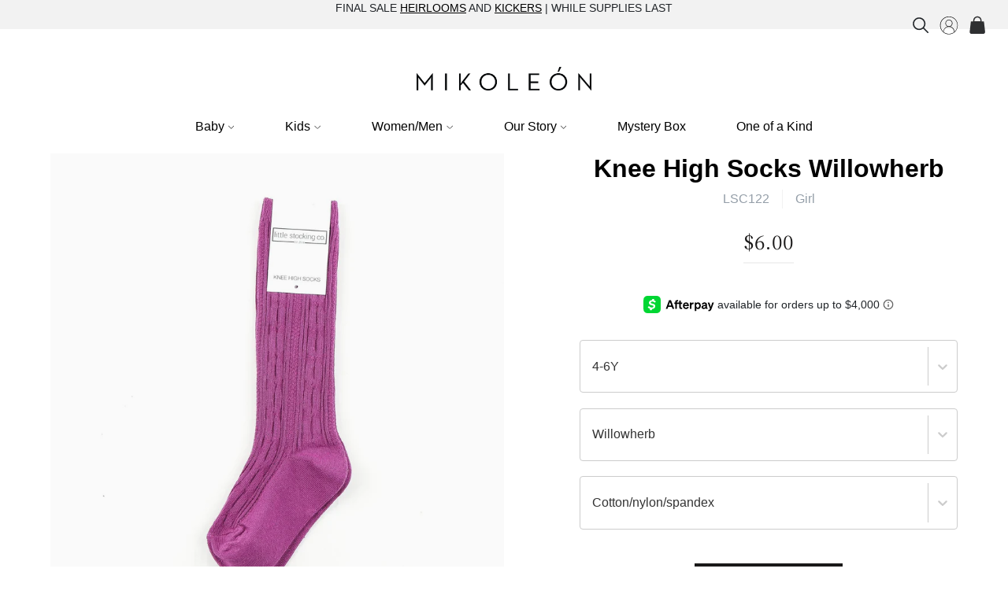

--- FILE ---
content_type: text/html; charset=utf-8
request_url: https://www.mikoleon.com/products/lsc-122-knee-high-socks-willowherb
body_size: 34497
content:
<!doctype html>
<html class="no-js supports-no-cookies" lang="en">
<head>
  

  <style>
   .bis-button{
     display:none !important;
   }
    
  </style>



  <meta charset="utf-8">
<meta name="google-site-verification" content="AsF9tZB4W0wvo-tlC8IQIzV1WpFhZdpDVmmWKtjpz-A" />
  <meta http-equiv="X-UA-Compatible" content="IE=edge">
  <meta name="viewport" content="width=device-width,initial-scale=1">
  <meta name="theme-color" content="#d5cbc4">
  <script src="https://ajax.googleapis.com/ajax/libs/jquery/3.6.1/jquery.min.js"></script>
  <link rel="canonical" href="https://www.mikoleon.com/products/lsc-122-knee-high-socks-willowherb">
  <script src="//www.mikoleon.com/cdn/shop/t/28/assets/size-Directory.js?v=70691156958756507761662412556"></script>
<script src="//www.mikoleon.com/cdn/shop/t/28/assets/script-confirmSize.js?v=19680635810529319301672847758"></script><!--This is the logi Modal Size Chart-->
<script src="//www.mikoleon.com/cdn/shop/t/28/assets/script-pre-order-with-time.js?v=51386316371870287601662412556"></script><link rel="shortcut icon" href="//www.mikoleon.com/cdn/shop/files/miko_32x32.png?v=1618506938" type="image/png">

 <!-- default to true --><!-- Contain template--><!-- setting name: pluginseo_pageTitleTruncateEnableForProducts-->
    <!-- setting value: true --><!-- pageTitleTemplate: %% product.title %%%% product.selected_variant.title || prepend_not_empty: ' ' %% | Sustainable Fashion made by artisans -->
  <!-- pageTitleToParse": LSC122 - Knee High Socks - Willowherb -->
  <!-- pageTitleTruncateApplicable: true -->

  <!-- pluginseo_pageTitleTemplateApplyToAll: true -->
  <!-- pageTitleTruncateApplicable: true --><!-- Custom page title: Yes --><title>LSC122 - Knee High Socks - Willowherb | Sustainable Fashion made by artisans</title> <!-- default to true --><!-- Contain template--><!-- setting name: pluginseo_metaDescriptionTruncateEnableForProducts-->
    <!-- setting value: true --><!-- metaDescriptionTemplate: %% product.description || strip_newlines || replace: '.,', ',' || strip_html || escape %% -->
  <!-- metaDescriptionToParse": Brand: Little Stocking Co.Willowherb Cable Knit Knee High Socks for babies, toddlers and children! Our cable knit knee high stockings are our signature style of socks.  Perfect for all seasons and styles- we are certain they&#39;ll fit into your little ones wardrobe. 76% cotton / 22% polyester / 2% spandex. Imported. -->
  <!-- metaDescriptionTruncateApplicable: true -->

  <!-- pluginseo_metaDescriptionTemplateApplyToAll: true -->
  <!-- metaDescriptionTruncateApplicable: true --><!-- Yes --><meta name="description" content="Brand: Little Stocking Co.Willowherb Cable Knit Knee High Socks for babies, toddlers and children! Our cable knit knee high stockings are our signature style of socks.  P" /><script data-desc="seo-breadcrumb-list" type="application/ld+json">
{
  "@context": "http://schema.org",
  "@type": "BreadcrumbList",
  "itemListElement": [{
          "@type": "ListItem",
          "position": 1,
          "item": {
            "@id": "https://www.mikoleon.com/products/lsc-122-knee-high-socks-willowherb",
            "name": "LSC122 - Knee High Socks - Willowherb"
          }
        }]
}
</script><script data-desc="seo-organization" type="application/ld+json">
  {
    "@context": "http://schema.org",
    "@type": "Organization",
    "@id": "https://www.mikoleon.com#organization",
    "name": "Mikoleon",
    "url": "https://www.mikoleon.com","sameAs": []
  }
</script><script data-desc="seo-product" type="application/ld+json">
    {
      "@context": "http://schema.org/",
      "@type": "Product",
      "@id": "https://www.mikoleon.com/products/lsc-122-knee-high-socks-willowherb#product",
      "name": "LSC122 - Knee High Socks - Willowherb",
      "image": "https://www.mikoleon.com/cdn/shop/products/lsc122-knee-high-socks-willowherb-100-percent-cotton-100percent-handmade-3-different-colors-accessories-artisan-artisanal-artisanal-textiles-bandana-black-blue-chemical-free-colorful_450x450.jpg?v=1654262881",
      "description": "Brand: Little Stocking Co.Willowherb Cable Knit Knee High Socks for babies, toddlers and children! Our cable knit knee high stockings are our signature style of socks.  Perfect for all seasons and styles- we are certain they&#39;ll fit into your little ones wardrobe. 76% cotton / 22% polyester / 2% spandex. Imported.",
      "mpn": "4266326065236",
      "brand": {
        "@type": "Thing",
        "name": "Mikoleon LLC"
      },
        "offers": {
          "@type": "AggregateOffer",
          "priceCurrency": "USD",
          "lowPrice":6.0,
          "highPrice":6.0,
          "availability": "InStock",
          "offerCount":1,
          "seller": {
            "@type": "Organization",
            "@id": "https://www.mikoleon.com#organization"
          }
        },
        "model": [{
               "@type": "ProductModel",
               "@id": "https://www.mikoleon.com/products/lsc-122-knee-high-socks-willowherb#productModel=30749870620756",
               "url": "https://www.mikoleon.com/products/lsc-122-knee-high-socks-willowherb?variant=30749870620756",
               "name": "LSC122 - Knee High Socks - Willowherb 1.5-3Y / Willowherb / Cotton/nylon/spandex",
               "mpn": "30749870620756","sku": "LSC122-1",
"gtin8": "60204167","weight": {
                   "@type": "QuantitativeValue",
                   "value": 57,
                   "unitCode": "GRM"
                 },




"color": "Willowherb",



"additionalProperty": [{
                       "@type": "PropertyValue",
                       "name": "Size",
                       "value": "1.5-3Y"
                     },{
                       "@type": "PropertyValue",
                       "name": "Material",
                       "value": "Cotton/nylon/spandex"
                     }],"image": "https://www.mikoleon.com/cdn/shop/products/lsc122-knee-high-socks-willowherb-100-percent-cotton-100percent-handmade-3-different-colors-accessories-artisan-artisanal-artisanal-textiles-bandana-black-blue-chemical-free-colorful_450x450.jpg?v=1654262881",
               "offers": {
                 "@type": "Offer",
                 "priceCurrency": "USD",
                 "price":6.0,
                 "availability": "OutOfStock",
                 "seller": {
                   "@type": "Organization",
                   "@id": "https://www.mikoleon.com#organization"
                 }
               }
            },{
               "@type": "ProductModel",
               "@id": "https://www.mikoleon.com/products/lsc-122-knee-high-socks-willowherb#productModel=30749870653524",
               "url": "https://www.mikoleon.com/products/lsc-122-knee-high-socks-willowherb?variant=30749870653524",
               "name": "LSC122 - Knee High Socks - Willowherb 4-6Y / Willowherb / Cotton/nylon/spandex",
               "mpn": "30749870653524","sku": "LSC122-4",
"gtin8": "13314167","weight": {
                   "@type": "QuantitativeValue",
                   "value": 57,
                   "unitCode": "GRM"
                 },




"color": "Willowherb",



"additionalProperty": [{
                       "@type": "PropertyValue",
                       "name": "Size",
                       "value": "4-6Y"
                     },{
                       "@type": "PropertyValue",
                       "name": "Material",
                       "value": "Cotton/nylon/spandex"
                     }],"image": "https://www.mikoleon.com/cdn/shop/products/lsc122-knee-high-socks-willowherb-100-percent-cotton-100percent-handmade-3-different-colors-accessories-artisan-artisanal-artisanal-textiles-bandana-black-blue-chemical-free-colorful_450x450.jpg?v=1654262881",
               "offers": {
                 "@type": "Offer",
                 "priceCurrency": "USD",
                 "price":6.0,
                 "availability": "InStock",
                 "seller": {
                   "@type": "Organization",
                   "@id": "https://www.mikoleon.com#organization"
                 }
               }
            },{
               "@type": "ProductModel",
               "@id": "https://www.mikoleon.com/products/lsc-122-knee-high-socks-willowherb#productModel=30749870686292",
               "url": "https://www.mikoleon.com/products/lsc-122-knee-high-socks-willowherb?variant=30749870686292",
               "name": "LSC122 - Knee High Socks - Willowherb 7-10Y / Willowherb / Cotton/nylon/spandex",
               "mpn": "30749870686292","sku": "LSC122-7",
"gtin8": "45324167","weight": {
                   "@type": "QuantitativeValue",
                   "value": 57,
                   "unitCode": "GRM"
                 },




"color": "Willowherb",



"additionalProperty": [{
                       "@type": "PropertyValue",
                       "name": "Size",
                       "value": "7-10Y"
                     },{
                       "@type": "PropertyValue",
                       "name": "Material",
                       "value": "Cotton/nylon/spandex"
                     }],"image": "https://www.mikoleon.com/cdn/shop/products/lsc122-knee-high-socks-willowherb-100-percent-cotton-100percent-handmade-3-different-colors-accessories-artisan-artisanal-artisanal-textiles-bandana-black-blue-chemical-free-colorful_450x450.jpg?v=1654262881",
               "offers": {
                 "@type": "Offer",
                 "priceCurrency": "USD",
                 "price":6.0,
                 "availability": "OutOfStock",
                 "seller": {
                   "@type": "Organization",
                   "@id": "https://www.mikoleon.com#organization"
                 }
               }
            }]}
  </script><script data-desc="seo-website" type="application/ld+json">
  {
    "@context": "http://schema.org",
    "@type": "WebSite",
    "name": "Mikoleon",
    "url": "https://www.mikoleon.com",
    "potentialAction": {
      "@type": "SearchAction",
      "target": "https://www.mikoleon.com/search?q={search_term_string}",
      "query-input": "required name=search_term_string"
    }
  }
</script><meta name="pluginseo" content="Plug in SEO Plus" data-ptf="s-te_pr" data-mdf="s-te_pr-tr" />



  

  


<meta property="og:site_name" content="Mikoleon">
<meta property="og:url" content="https://www.mikoleon.com/products/lsc-122-knee-high-socks-willowherb">
<meta property="og:title" content="LSC122 - Knee High Socks - Willowherb">
<meta property="og:type" content="product">
<meta property="og:description" content="Brand: Little Stocking Co.Willowherb Cable Knit Knee High Socks for babies, toddlers and children! Our cable knit knee high stockings are our signature style of socks.  Perfect for all seasons and styles- we are certain they&#39;ll fit into your little ones wardrobe. 76% cotton / 22% polyester / 2% spandex. Imported."><meta property="product:availability" content="instock">
  <meta property="product:price:amount" content="6.00">
  <meta property="product:price:currency" content="USD"><meta property="og:image" content="http://www.mikoleon.com/cdn/shop/products/lsc122-knee-high-socks-willowherb-100-percent-cotton-100percent-handmade-3-different-colors-accessories-artisan-artisanal-artisanal-textiles-bandana-black-blue-chemical-free-colorful.jpg?v=1654262881">
      <meta property="og:image:secure_url" content="https://www.mikoleon.com/cdn/shop/products/lsc122-knee-high-socks-willowherb-100-percent-cotton-100percent-handmade-3-different-colors-accessories-artisan-artisanal-artisanal-textiles-bandana-black-blue-chemical-free-colorful.jpg?v=1654262881">
      <meta property="og:image:width" content="1576">
      <meta property="og:image:height" content="1576">
      <meta property="og:image:alt" content="LSC-122 - Knee High Socks - Willowherb - Mikoleon">

<meta name="twitter:site" content="@">
<meta name="twitter:card" content="summary_large_image">
<meta name="twitter:title" content="LSC122 - Knee High Socks - Willowherb">
<meta name="twitter:description" content="Brand: Little Stocking Co.Willowherb Cable Knit Knee High Socks for babies, toddlers and children! Our cable knit knee high stockings are our signature style of socks.  Perfect for all seasons and styles- we are certain they&#39;ll fit into your little ones wardrobe. 76% cotton / 22% polyester / 2% spandex. Imported.">

  
<link type="text/css" href="//www.mikoleon.com/cdn/shop/t/28/assets/layout.theme.css?v=140705596315720990261662412556" rel="stylesheet"><link type="text/css" href="//www.mikoleon.com/cdn/shop/t/28/assets/layout.theme.styleLiquid.scss.css?v=75789508706063305271662412556" rel="stylesheet">
  <style>
  
  

  

  :root {
    --color-accent: #d5cbc4;
    --color-body-text: #e6a8a8;
    --color-main-background: #197bbd;
    --color-border: #ffffff;

    --font-heading: Helvetica, Arial, sans-serif;
    --font-body: Helvetica, Arial, sans-serif;
    --font-body-weight: 400;
    --font-body-style: normal;
    --font-body-bold-weight: 700;
  }
</style>

  









<script>
  
  document.documentElement.className = document.documentElement.className.replace('no-js', '');
  
  window.theme = {
    strings: {
      addToCart:
                     
                          
                             
      						  
     							
      								"Buy Now"
      							
      						  
      						 
                          
                  
      			,
      soldOut: 
                  
      				
      					"Sold Out"
      				
      			   
      		  ,
      unavailable: 
      				"Preorder Now"
      		   
      
      				
    },
    moneyFormat: "${{amount}}",
    shippingInsurance: true,
    insurance_product: {"id":3746214641748,"title":"Extended Delivery Guarantee - Extended Delivery Guarantee 100","handle":"shipping-insurance","description":"\u003cp dir=\"ltr\"\u003e\u003cspan\u003eHave you ever had a package stolen from your front door, or delivered to someone else in your neighborhood? Have you desperately called USPS and let them know your package is missing just to find out that it was delivered to the wrong door? Soon you find out that USPS's insurance does not cover stolen or missing packages that their system reports as \"Delivered\", even if it was delivered to the wrong address!\u003c\/span\u003e\u003cspan\u003e USPS insurance will not replace your item because according to their records, the package was technically “Delivered”.\u003cbr\u003e\u003cbr\u003e\u003c\/span\u003e\u003cspan\u003eOur Extended Delivery Guarantee is an additional layer of security for your package. If USPS delivers your package at your door or your neighbor’s door and your package is stolen, Mikoleon will proceed to replace your item without making you jump through hoops. Our Extended Delivery Guarantee is not for “Signature Required”, Mikoleon already pays the extra fee for your signature. Our Extended Delivery Guarantee is to cover the value of your actual order.\u003cbr\u003e\u003cbr\u003e\u003c\/span\u003e\u003cspan\u003eWhat you pay and what our Extended Delivery Guarantee (EDG) covers\u003c\/span\u003e\u003c\/p\u003e\n\u003cp\u003e\u003cspan color=\"#000000\" face=\"Arial\" style=\"color: #000000; font-family: Arial;\"\u003e\u003cspan\u003eIf you purchase $2.95 of EDG, we cover up to $100 order value.\u003c\/span\u003e\u003c\/span\u003e\u003c\/p\u003e\n\u003cp\u003e\u003cspan color=\"#000000\" face=\"Arial\" style=\"color: #000000; font-family: Arial;\"\u003e\u003cspan\u003eIf you purchase $5.95 of \u003c\/span\u003e\u003c\/span\u003e\u003cspan\u003eEDG\u003c\/span\u003e\u003cspan color=\"#000000\" face=\"Arial\" style=\"color: #000000; font-family: Arial;\"\u003e\u003cspan\u003e, we cover up to $200 order value.\u003c\/span\u003e\u003c\/span\u003e\u003c\/p\u003e\n\u003cp\u003e\u003cspan color=\"#000000\" face=\"Arial\" style=\"color: #000000; font-family: Arial;\"\u003e\u003cspan\u003eIf you purchase $9.95 of \u003c\/span\u003e\u003c\/span\u003e\u003cspan\u003eEDG\u003c\/span\u003e\u003cspan color=\"#000000\" face=\"Arial\" style=\"color: #000000; font-family: Arial;\"\u003e\u003cspan\u003e, we cover up to $300 order value.\u003c\/span\u003e\u003c\/span\u003e\u003c\/p\u003e\n\u003cp\u003e\u003cspan color=\"#000000\" face=\"Arial\" style=\"color: #000000; font-family: Arial;\"\u003e\u003cspan\u003eIf you purchase $14.95 of \u003c\/span\u003e\u003c\/span\u003e\u003cspan\u003eEDG\u003c\/span\u003e\u003cspan color=\"#000000\" face=\"Arial\" style=\"color: #000000; font-family: Arial;\"\u003e\u003cspan\u003e, we cover up to $450 order value.\u003c\/span\u003e\u003c\/span\u003e\u003c\/p\u003e","published_at":"2019-09-05T01:26:30-06:00","created_at":"2019-09-05T01:27:05-06:00","vendor":"Mikoleon LLC","type":"","tags":[],"price":295,"price_min":295,"price_max":1495,"available":true,"price_varies":true,"compare_at_price":null,"compare_at_price_min":0,"compare_at_price_max":0,"compare_at_price_varies":false,"variants":[{"id":39518052450388,"title":"$2.95 of EDG, we cover up to $100 order value.","option1":"$2.95 of EDG, we cover up to $100 order value.","option2":null,"option3":null,"sku":"SIMIKO100","requires_shipping":false,"taxable":false,"featured_image":null,"available":true,"name":"Extended Delivery Guarantee - Extended Delivery Guarantee 100 - $2.95 of EDG, we cover up to $100 order value.","public_title":"$2.95 of EDG, we cover up to $100 order value.","options":["$2.95 of EDG, we cover up to $100 order value."],"price":295,"weight":0,"compare_at_price":null,"inventory_quantity":30,"inventory_management":"shopify","inventory_policy":"deny","barcode":"","requires_selling_plan":false,"selling_plan_allocations":[]},{"id":39518068113492,"title":"$5.95 of EDG, we cover up to $200 order value.","option1":"$5.95 of EDG, we cover up to $200 order value.","option2":null,"option3":null,"sku":"SIMIKO200","requires_shipping":false,"taxable":false,"featured_image":null,"available":true,"name":"Extended Delivery Guarantee - Extended Delivery Guarantee 100 - $5.95 of EDG, we cover up to $200 order value.","public_title":"$5.95 of EDG, we cover up to $200 order value.","options":["$5.95 of EDG, we cover up to $200 order value."],"price":595,"weight":0,"compare_at_price":null,"inventory_quantity":30,"inventory_management":"shopify","inventory_policy":"deny","barcode":"","requires_selling_plan":false,"selling_plan_allocations":[]},{"id":39518069424212,"title":"$9.95 of EDG, we cover up to $300 order value.","option1":"$9.95 of EDG, we cover up to $300 order value.","option2":null,"option3":null,"sku":"SIMIKO300","requires_shipping":false,"taxable":false,"featured_image":null,"available":true,"name":"Extended Delivery Guarantee - Extended Delivery Guarantee 100 - $9.95 of EDG, we cover up to $300 order value.","public_title":"$9.95 of EDG, we cover up to $300 order value.","options":["$9.95 of EDG, we cover up to $300 order value."],"price":995,"weight":0,"compare_at_price":null,"inventory_quantity":30,"inventory_management":"shopify","inventory_policy":"deny","barcode":"","requires_selling_plan":false,"selling_plan_allocations":[]},{"id":39518069817428,"title":"$14.95 of EDG, we cover up to $450 order value.","option1":"$14.95 of EDG, we cover up to $450 order value.","option2":null,"option3":null,"sku":"SIMIKO450","requires_shipping":false,"taxable":false,"featured_image":null,"available":true,"name":"Extended Delivery Guarantee - Extended Delivery Guarantee 100 - $14.95 of EDG, we cover up to $450 order value.","public_title":"$14.95 of EDG, we cover up to $450 order value.","options":["$14.95 of EDG, we cover up to $450 order value."],"price":1495,"weight":0,"compare_at_price":null,"inventory_quantity":30,"inventory_management":"shopify","inventory_policy":"deny","barcode":"","requires_selling_plan":false,"selling_plan_allocations":[]}],"images":["\/\/www.mikoleon.com\/cdn\/shop\/products\/extended-delivery-guarantee-extended-delivery-guarantee-100.jpg?v=1654262710"],"featured_image":"\/\/www.mikoleon.com\/cdn\/shop\/products\/extended-delivery-guarantee-extended-delivery-guarantee-100.jpg?v=1654262710","options":["we cover up to $200 order value."],"media":[{"alt":"Shipping Insurance - Mikoleon","id":21666579841108,"position":1,"preview_image":{"aspect_ratio":1.332,"height":596,"width":794,"src":"\/\/www.mikoleon.com\/cdn\/shop\/products\/extended-delivery-guarantee-extended-delivery-guarantee-100.jpg?v=1654262710"},"aspect_ratio":1.332,"height":596,"media_type":"image","src":"\/\/www.mikoleon.com\/cdn\/shop\/products\/extended-delivery-guarantee-extended-delivery-guarantee-100.jpg?v=1654262710","width":794}],"requires_selling_plan":false,"selling_plan_groups":[],"content":"\u003cp dir=\"ltr\"\u003e\u003cspan\u003eHave you ever had a package stolen from your front door, or delivered to someone else in your neighborhood? Have you desperately called USPS and let them know your package is missing just to find out that it was delivered to the wrong door? Soon you find out that USPS's insurance does not cover stolen or missing packages that their system reports as \"Delivered\", even if it was delivered to the wrong address!\u003c\/span\u003e\u003cspan\u003e USPS insurance will not replace your item because according to their records, the package was technically “Delivered”.\u003cbr\u003e\u003cbr\u003e\u003c\/span\u003e\u003cspan\u003eOur Extended Delivery Guarantee is an additional layer of security for your package. If USPS delivers your package at your door or your neighbor’s door and your package is stolen, Mikoleon will proceed to replace your item without making you jump through hoops. Our Extended Delivery Guarantee is not for “Signature Required”, Mikoleon already pays the extra fee for your signature. Our Extended Delivery Guarantee is to cover the value of your actual order.\u003cbr\u003e\u003cbr\u003e\u003c\/span\u003e\u003cspan\u003eWhat you pay and what our Extended Delivery Guarantee (EDG) covers\u003c\/span\u003e\u003c\/p\u003e\n\u003cp\u003e\u003cspan color=\"#000000\" face=\"Arial\" style=\"color: #000000; font-family: Arial;\"\u003e\u003cspan\u003eIf you purchase $2.95 of EDG, we cover up to $100 order value.\u003c\/span\u003e\u003c\/span\u003e\u003c\/p\u003e\n\u003cp\u003e\u003cspan color=\"#000000\" face=\"Arial\" style=\"color: #000000; font-family: Arial;\"\u003e\u003cspan\u003eIf you purchase $5.95 of \u003c\/span\u003e\u003c\/span\u003e\u003cspan\u003eEDG\u003c\/span\u003e\u003cspan color=\"#000000\" face=\"Arial\" style=\"color: #000000; font-family: Arial;\"\u003e\u003cspan\u003e, we cover up to $200 order value.\u003c\/span\u003e\u003c\/span\u003e\u003c\/p\u003e\n\u003cp\u003e\u003cspan color=\"#000000\" face=\"Arial\" style=\"color: #000000; font-family: Arial;\"\u003e\u003cspan\u003eIf you purchase $9.95 of \u003c\/span\u003e\u003c\/span\u003e\u003cspan\u003eEDG\u003c\/span\u003e\u003cspan color=\"#000000\" face=\"Arial\" style=\"color: #000000; font-family: Arial;\"\u003e\u003cspan\u003e, we cover up to $300 order value.\u003c\/span\u003e\u003c\/span\u003e\u003c\/p\u003e\n\u003cp\u003e\u003cspan color=\"#000000\" face=\"Arial\" style=\"color: #000000; font-family: Arial;\"\u003e\u003cspan\u003eIf you purchase $14.95 of \u003c\/span\u003e\u003c\/span\u003e\u003cspan\u003eEDG\u003c\/span\u003e\u003cspan color=\"#000000\" face=\"Arial\" style=\"color: #000000; font-family: Arial;\"\u003e\u003cspan\u003e, we cover up to $450 order value.\u003c\/span\u003e\u003c\/span\u003e\u003c\/p\u003e"},
    donateOption: false,
    donate_product: {"error":"json not allowed for this object"},
    cart: {"note":null,"attributes":{},"original_total_price":0,"total_price":0,"total_discount":0,"total_weight":0.0,"item_count":0,"items":[],"requires_shipping":false,"currency":"USD","items_subtotal_price":0,"cart_level_discount_applications":[],"checkout_charge_amount":0}
  };

  


</script>

<input id="disabledButton" value="" hidden>
<style>
  @font-face {
  font-family: 'Vincentia';
  
  src: url('//www.mikoleon.com/cdn/shop/t/28/assets/Vincentia-Regular.ttf?v=40474665262472682651662412556') format('truetype');
  font-weight: normal;
  font-style: normal;
}
</style>
  
<script type="text/javascript" src="//www.mikoleon.com/cdn/shop/t/28/assets/vendors@layout.theme.js?v=111396078272984128601662412556" defer="defer"></script><script type="text/javascript" src="//www.mikoleon.com/cdn/shop/t/28/assets/layout.theme.js?v=25621960572430746261662412556" defer="defer"></script><link rel="prefetch" href="//www.mikoleon.com/cdn/shop/t/28/assets/vendors@template.collection.js?v=155146694502241938511662412556" as="script"><link rel="prefetch" href="//www.mikoleon.com/cdn/shop/t/28/assets/template.collection.js?v=165299782781609966001662412556" as="script"><link rel="prefetch" href="//www.mikoleon.com/cdn/shop/t/28/assets/vendors@template.gift_card.js?v=57265252461662178251662412556" as="script"><link rel="prefetch" href="//www.mikoleon.com/cdn/shop/t/28/assets/template.gift_card.js?v=66419765111885418031662412556" as="script"><link rel="prefetch" href="//www.mikoleon.com/cdn/shop/t/28/assets/template.index.js?v=64691566047274048541662412556" as="script"><link rel="prefetch" href="//www.mikoleon.com/cdn/shop/t/28/assets/template.page.lookbook.js?v=18425340883836161331662412556" as="script"><script type="text/javascript" src="//www.mikoleon.com/cdn/shop/t/28/assets/template.product.js?v=39830398640304603131662412556" defer="defer"></script><link rel="prefetch" href="//www.mikoleon.com/cdn/shop/t/28/assets/template.addresses.js?v=10830241720778403561662412556" as="script"><link rel="prefetch" href="//www.mikoleon.com/cdn/shop/t/28/assets/template.login.js?v=67044682742278452131662412556" as="script">
  <script>window.performance && window.performance.mark && window.performance.mark('shopify.content_for_header.start');</script><meta name="google-site-verification" content="NRqXeSfByIhbG-sGLeM0u9E2H5t0RdIuFLbYo3Iy93k">
<meta name="google-site-verification" content="w715cHQ94FhGlcEB1IuTUq6-r2s6-GcfOjP3MG41yJE">
<meta name="google-site-verification" content="WsVkTRAsIOC3rvmac-GvfRAUtPIeZb6b8ySQ7NYEf_o">
<meta name="google-site-verification" content="fzHKNe7L5B8wu6Zb13MhDbfT3vvIBa6ShRf-G9bDYHc">
<meta name="google-site-verification" content="6Ud6-d1A3ChdV_hcDbZeJ686H0BdW6ZhoR0QtXuCXkM">
<meta id="shopify-digital-wallet" name="shopify-digital-wallet" content="/14477050/digital_wallets/dialog">
<meta name="shopify-checkout-api-token" content="ab3ee5a94ad4e7386cf5364ba6a15093">
<link rel="alternate" type="application/json+oembed" href="https://www.mikoleon.com/products/lsc-122-knee-high-socks-willowherb.oembed">
<script async="async" src="/checkouts/internal/preloads.js?locale=en-US"></script>
<link rel="preconnect" href="https://shop.app" crossorigin="anonymous">
<script async="async" src="https://shop.app/checkouts/internal/preloads.js?locale=en-US&shop_id=14477050" crossorigin="anonymous"></script>
<script id="shopify-features" type="application/json">{"accessToken":"ab3ee5a94ad4e7386cf5364ba6a15093","betas":["rich-media-storefront-analytics"],"domain":"www.mikoleon.com","predictiveSearch":true,"shopId":14477050,"locale":"en"}</script>
<script>var Shopify = Shopify || {};
Shopify.shop = "mikoleon.myshopify.com";
Shopify.locale = "en";
Shopify.currency = {"active":"USD","rate":"1.0"};
Shopify.country = "US";
Shopify.theme = {"name":"Mikoleon 2.0 [28\/09\/2022][PRODUCTION]","id":121431425108,"schema_name":"Mikoleon","schema_version":"1.0.0","theme_store_id":null,"role":"main"};
Shopify.theme.handle = "null";
Shopify.theme.style = {"id":null,"handle":null};
Shopify.cdnHost = "www.mikoleon.com/cdn";
Shopify.routes = Shopify.routes || {};
Shopify.routes.root = "/";</script>
<script type="module">!function(o){(o.Shopify=o.Shopify||{}).modules=!0}(window);</script>
<script>!function(o){function n(){var o=[];function n(){o.push(Array.prototype.slice.apply(arguments))}return n.q=o,n}var t=o.Shopify=o.Shopify||{};t.loadFeatures=n(),t.autoloadFeatures=n()}(window);</script>
<script>
  window.ShopifyPay = window.ShopifyPay || {};
  window.ShopifyPay.apiHost = "shop.app\/pay";
  window.ShopifyPay.redirectState = null;
</script>
<script id="shop-js-analytics" type="application/json">{"pageType":"product"}</script>
<script defer="defer" async type="module" src="//www.mikoleon.com/cdn/shopifycloud/shop-js/modules/v2/client.init-shop-cart-sync_BApSsMSl.en.esm.js"></script>
<script defer="defer" async type="module" src="//www.mikoleon.com/cdn/shopifycloud/shop-js/modules/v2/chunk.common_CBoos6YZ.esm.js"></script>
<script type="module">
  await import("//www.mikoleon.com/cdn/shopifycloud/shop-js/modules/v2/client.init-shop-cart-sync_BApSsMSl.en.esm.js");
await import("//www.mikoleon.com/cdn/shopifycloud/shop-js/modules/v2/chunk.common_CBoos6YZ.esm.js");

  window.Shopify.SignInWithShop?.initShopCartSync?.({"fedCMEnabled":true,"windoidEnabled":true});

</script>
<script>
  window.Shopify = window.Shopify || {};
  if (!window.Shopify.featureAssets) window.Shopify.featureAssets = {};
  window.Shopify.featureAssets['shop-js'] = {"shop-cart-sync":["modules/v2/client.shop-cart-sync_DJczDl9f.en.esm.js","modules/v2/chunk.common_CBoos6YZ.esm.js"],"init-fed-cm":["modules/v2/client.init-fed-cm_BzwGC0Wi.en.esm.js","modules/v2/chunk.common_CBoos6YZ.esm.js"],"init-windoid":["modules/v2/client.init-windoid_BS26ThXS.en.esm.js","modules/v2/chunk.common_CBoos6YZ.esm.js"],"shop-cash-offers":["modules/v2/client.shop-cash-offers_DthCPNIO.en.esm.js","modules/v2/chunk.common_CBoos6YZ.esm.js","modules/v2/chunk.modal_Bu1hFZFC.esm.js"],"shop-button":["modules/v2/client.shop-button_D_JX508o.en.esm.js","modules/v2/chunk.common_CBoos6YZ.esm.js"],"init-shop-email-lookup-coordinator":["modules/v2/client.init-shop-email-lookup-coordinator_DFwWcvrS.en.esm.js","modules/v2/chunk.common_CBoos6YZ.esm.js"],"shop-toast-manager":["modules/v2/client.shop-toast-manager_tEhgP2F9.en.esm.js","modules/v2/chunk.common_CBoos6YZ.esm.js"],"shop-login-button":["modules/v2/client.shop-login-button_DwLgFT0K.en.esm.js","modules/v2/chunk.common_CBoos6YZ.esm.js","modules/v2/chunk.modal_Bu1hFZFC.esm.js"],"avatar":["modules/v2/client.avatar_BTnouDA3.en.esm.js"],"init-shop-cart-sync":["modules/v2/client.init-shop-cart-sync_BApSsMSl.en.esm.js","modules/v2/chunk.common_CBoos6YZ.esm.js"],"pay-button":["modules/v2/client.pay-button_BuNmcIr_.en.esm.js","modules/v2/chunk.common_CBoos6YZ.esm.js"],"init-shop-for-new-customer-accounts":["modules/v2/client.init-shop-for-new-customer-accounts_DrjXSI53.en.esm.js","modules/v2/client.shop-login-button_DwLgFT0K.en.esm.js","modules/v2/chunk.common_CBoos6YZ.esm.js","modules/v2/chunk.modal_Bu1hFZFC.esm.js"],"init-customer-accounts-sign-up":["modules/v2/client.init-customer-accounts-sign-up_TlVCiykN.en.esm.js","modules/v2/client.shop-login-button_DwLgFT0K.en.esm.js","modules/v2/chunk.common_CBoos6YZ.esm.js","modules/v2/chunk.modal_Bu1hFZFC.esm.js"],"shop-follow-button":["modules/v2/client.shop-follow-button_C5D3XtBb.en.esm.js","modules/v2/chunk.common_CBoos6YZ.esm.js","modules/v2/chunk.modal_Bu1hFZFC.esm.js"],"checkout-modal":["modules/v2/client.checkout-modal_8TC_1FUY.en.esm.js","modules/v2/chunk.common_CBoos6YZ.esm.js","modules/v2/chunk.modal_Bu1hFZFC.esm.js"],"init-customer-accounts":["modules/v2/client.init-customer-accounts_C0Oh2ljF.en.esm.js","modules/v2/client.shop-login-button_DwLgFT0K.en.esm.js","modules/v2/chunk.common_CBoos6YZ.esm.js","modules/v2/chunk.modal_Bu1hFZFC.esm.js"],"lead-capture":["modules/v2/client.lead-capture_Cq0gfm7I.en.esm.js","modules/v2/chunk.common_CBoos6YZ.esm.js","modules/v2/chunk.modal_Bu1hFZFC.esm.js"],"shop-login":["modules/v2/client.shop-login_BmtnoEUo.en.esm.js","modules/v2/chunk.common_CBoos6YZ.esm.js","modules/v2/chunk.modal_Bu1hFZFC.esm.js"],"payment-terms":["modules/v2/client.payment-terms_BHOWV7U_.en.esm.js","modules/v2/chunk.common_CBoos6YZ.esm.js","modules/v2/chunk.modal_Bu1hFZFC.esm.js"]};
</script>
<script>(function() {
  var isLoaded = false;
  function asyncLoad() {
    if (isLoaded) return;
    isLoaded = true;
    var urls = ["https:\/\/static.klaviyo.com\/onsite\/js\/klaviyo.js?company_id=M2VUcN\u0026shop=mikoleon.myshopify.com","https:\/\/static.klaviyo.com\/onsite\/js\/klaviyo.js?company_id=WTBKJj\u0026shop=mikoleon.myshopify.com","https:\/\/seo.apps.avada.io\/scripttag\/avada-seo-installed.js?shop=mikoleon.myshopify.com","\/\/swymv3free-01.azureedge.net\/code\/swym-shopify.js?shop=mikoleon.myshopify.com","https:\/\/static-us.afterpay.com\/shopify\/afterpay-attract\/afterpay-attract-widget.js?shop=mikoleon.myshopify.com"];
    for (var i = 0; i < urls.length; i++) {
      var s = document.createElement('script');
      s.type = 'text/javascript';
      s.async = true;
      s.src = urls[i];
      var x = document.getElementsByTagName('script')[0];
      x.parentNode.insertBefore(s, x);
    }
  };
  if(window.attachEvent) {
    window.attachEvent('onload', asyncLoad);
  } else {
    window.addEventListener('load', asyncLoad, false);
  }
})();</script>
<script id="__st">var __st={"a":14477050,"offset":-25200,"reqid":"a0ddf10c-85b5-452f-a534-0ad5b9be245b-1768866191","pageurl":"www.mikoleon.com\/products\/lsc-122-knee-high-socks-willowherb","u":"f25f82188a88","p":"product","rtyp":"product","rid":4266326065236};</script>
<script>window.ShopifyPaypalV4VisibilityTracking = true;</script>
<script id="captcha-bootstrap">!function(){'use strict';const t='contact',e='account',n='new_comment',o=[[t,t],['blogs',n],['comments',n],[t,'customer']],c=[[e,'customer_login'],[e,'guest_login'],[e,'recover_customer_password'],[e,'create_customer']],r=t=>t.map((([t,e])=>`form[action*='/${t}']:not([data-nocaptcha='true']) input[name='form_type'][value='${e}']`)).join(','),a=t=>()=>t?[...document.querySelectorAll(t)].map((t=>t.form)):[];function s(){const t=[...o],e=r(t);return a(e)}const i='password',u='form_key',d=['recaptcha-v3-token','g-recaptcha-response','h-captcha-response',i],f=()=>{try{return window.sessionStorage}catch{return}},m='__shopify_v',_=t=>t.elements[u];function p(t,e,n=!1){try{const o=window.sessionStorage,c=JSON.parse(o.getItem(e)),{data:r}=function(t){const{data:e,action:n}=t;return t[m]||n?{data:e,action:n}:{data:t,action:n}}(c);for(const[e,n]of Object.entries(r))t.elements[e]&&(t.elements[e].value=n);n&&o.removeItem(e)}catch(o){console.error('form repopulation failed',{error:o})}}const l='form_type',E='cptcha';function T(t){t.dataset[E]=!0}const w=window,h=w.document,L='Shopify',v='ce_forms',y='captcha';let A=!1;((t,e)=>{const n=(g='f06e6c50-85a8-45c8-87d0-21a2b65856fe',I='https://cdn.shopify.com/shopifycloud/storefront-forms-hcaptcha/ce_storefront_forms_captcha_hcaptcha.v1.5.2.iife.js',D={infoText:'Protected by hCaptcha',privacyText:'Privacy',termsText:'Terms'},(t,e,n)=>{const o=w[L][v],c=o.bindForm;if(c)return c(t,g,e,D).then(n);var r;o.q.push([[t,g,e,D],n]),r=I,A||(h.body.append(Object.assign(h.createElement('script'),{id:'captcha-provider',async:!0,src:r})),A=!0)});var g,I,D;w[L]=w[L]||{},w[L][v]=w[L][v]||{},w[L][v].q=[],w[L][y]=w[L][y]||{},w[L][y].protect=function(t,e){n(t,void 0,e),T(t)},Object.freeze(w[L][y]),function(t,e,n,w,h,L){const[v,y,A,g]=function(t,e,n){const i=e?o:[],u=t?c:[],d=[...i,...u],f=r(d),m=r(i),_=r(d.filter((([t,e])=>n.includes(e))));return[a(f),a(m),a(_),s()]}(w,h,L),I=t=>{const e=t.target;return e instanceof HTMLFormElement?e:e&&e.form},D=t=>v().includes(t);t.addEventListener('submit',(t=>{const e=I(t);if(!e)return;const n=D(e)&&!e.dataset.hcaptchaBound&&!e.dataset.recaptchaBound,o=_(e),c=g().includes(e)&&(!o||!o.value);(n||c)&&t.preventDefault(),c&&!n&&(function(t){try{if(!f())return;!function(t){const e=f();if(!e)return;const n=_(t);if(!n)return;const o=n.value;o&&e.removeItem(o)}(t);const e=Array.from(Array(32),(()=>Math.random().toString(36)[2])).join('');!function(t,e){_(t)||t.append(Object.assign(document.createElement('input'),{type:'hidden',name:u})),t.elements[u].value=e}(t,e),function(t,e){const n=f();if(!n)return;const o=[...t.querySelectorAll(`input[type='${i}']`)].map((({name:t})=>t)),c=[...d,...o],r={};for(const[a,s]of new FormData(t).entries())c.includes(a)||(r[a]=s);n.setItem(e,JSON.stringify({[m]:1,action:t.action,data:r}))}(t,e)}catch(e){console.error('failed to persist form',e)}}(e),e.submit())}));const S=(t,e)=>{t&&!t.dataset[E]&&(n(t,e.some((e=>e===t))),T(t))};for(const o of['focusin','change'])t.addEventListener(o,(t=>{const e=I(t);D(e)&&S(e,y())}));const B=e.get('form_key'),M=e.get(l),P=B&&M;t.addEventListener('DOMContentLoaded',(()=>{const t=y();if(P)for(const e of t)e.elements[l].value===M&&p(e,B);[...new Set([...A(),...v().filter((t=>'true'===t.dataset.shopifyCaptcha))])].forEach((e=>S(e,t)))}))}(h,new URLSearchParams(w.location.search),n,t,e,['guest_login'])})(!0,!0)}();</script>
<script integrity="sha256-4kQ18oKyAcykRKYeNunJcIwy7WH5gtpwJnB7kiuLZ1E=" data-source-attribution="shopify.loadfeatures" defer="defer" src="//www.mikoleon.com/cdn/shopifycloud/storefront/assets/storefront/load_feature-a0a9edcb.js" crossorigin="anonymous"></script>
<script crossorigin="anonymous" defer="defer" src="//www.mikoleon.com/cdn/shopifycloud/storefront/assets/shopify_pay/storefront-65b4c6d7.js?v=20250812"></script>
<script data-source-attribution="shopify.dynamic_checkout.dynamic.init">var Shopify=Shopify||{};Shopify.PaymentButton=Shopify.PaymentButton||{isStorefrontPortableWallets:!0,init:function(){window.Shopify.PaymentButton.init=function(){};var t=document.createElement("script");t.src="https://www.mikoleon.com/cdn/shopifycloud/portable-wallets/latest/portable-wallets.en.js",t.type="module",document.head.appendChild(t)}};
</script>
<script data-source-attribution="shopify.dynamic_checkout.buyer_consent">
  function portableWalletsHideBuyerConsent(e){var t=document.getElementById("shopify-buyer-consent"),n=document.getElementById("shopify-subscription-policy-button");t&&n&&(t.classList.add("hidden"),t.setAttribute("aria-hidden","true"),n.removeEventListener("click",e))}function portableWalletsShowBuyerConsent(e){var t=document.getElementById("shopify-buyer-consent"),n=document.getElementById("shopify-subscription-policy-button");t&&n&&(t.classList.remove("hidden"),t.removeAttribute("aria-hidden"),n.addEventListener("click",e))}window.Shopify?.PaymentButton&&(window.Shopify.PaymentButton.hideBuyerConsent=portableWalletsHideBuyerConsent,window.Shopify.PaymentButton.showBuyerConsent=portableWalletsShowBuyerConsent);
</script>
<script data-source-attribution="shopify.dynamic_checkout.cart.bootstrap">document.addEventListener("DOMContentLoaded",(function(){function t(){return document.querySelector("shopify-accelerated-checkout-cart, shopify-accelerated-checkout")}if(t())Shopify.PaymentButton.init();else{new MutationObserver((function(e,n){t()&&(Shopify.PaymentButton.init(),n.disconnect())})).observe(document.body,{childList:!0,subtree:!0})}}));
</script>
<link id="shopify-accelerated-checkout-styles" rel="stylesheet" media="screen" href="https://www.mikoleon.com/cdn/shopifycloud/portable-wallets/latest/accelerated-checkout-backwards-compat.css" crossorigin="anonymous">
<style id="shopify-accelerated-checkout-cart">
        #shopify-buyer-consent {
  margin-top: 1em;
  display: inline-block;
  width: 100%;
}

#shopify-buyer-consent.hidden {
  display: none;
}

#shopify-subscription-policy-button {
  background: none;
  border: none;
  padding: 0;
  text-decoration: underline;
  font-size: inherit;
  cursor: pointer;
}

#shopify-subscription-policy-button::before {
  box-shadow: none;
}

      </style>

<script>window.performance && window.performance.mark && window.performance.mark('shopify.content_for_header.end');</script>
  
  <meta name="google-site-verification" content="bpRHyUHdT0oY8UiYMzLuh9lB4PygfpozFpzDhjoNszc" />
  <meta name="msvalidate.01" content="99F6B6138802E1F89513B2A9C37C513D" />
  <!-- Google Tag Manager -->
<script>(function(w,d,s,l,i){w[l]=w[l]||[];w[l].push({'gtm.start':
new Date().getTime(),event:'gtm.js'});var f=d.getElementsByTagName(s)[0],
j=d.createElement(s),dl=l!='dataLayer'?'&l='+l:'';j.async=true;j.src=
'https://www.googletagmanager.com/gtm.js?id='+i+dl;f.parentNode.insertBefore(j,f);
})(window,document,'script','dataLayer','GTM-MHK3C5G');</script>
<!-- End Google Tag Manager -->
  
  <meta name="facebook-domain-verification" content="ndm3r4pmnzw3glg4w201mxt8v9t4h8" />
  

	<script>var loox_global_hash = '1743544957482';</script><style>.loox-reviews-default { max-width: 1200px; margin: 0 auto; }.loox-rating .loox-icon { color:#ffc26a; }
:root { --lxs-rating-icon-color: #ffc26a; }</style>
<link href="https://monorail-edge.shopifysvc.com" rel="dns-prefetch">
<script>(function(){if ("sendBeacon" in navigator && "performance" in window) {try {var session_token_from_headers = performance.getEntriesByType('navigation')[0].serverTiming.find(x => x.name == '_s').description;} catch {var session_token_from_headers = undefined;}var session_cookie_matches = document.cookie.match(/_shopify_s=([^;]*)/);var session_token_from_cookie = session_cookie_matches && session_cookie_matches.length === 2 ? session_cookie_matches[1] : "";var session_token = session_token_from_headers || session_token_from_cookie || "";function handle_abandonment_event(e) {var entries = performance.getEntries().filter(function(entry) {return /monorail-edge.shopifysvc.com/.test(entry.name);});if (!window.abandonment_tracked && entries.length === 0) {window.abandonment_tracked = true;var currentMs = Date.now();var navigation_start = performance.timing.navigationStart;var payload = {shop_id: 14477050,url: window.location.href,navigation_start,duration: currentMs - navigation_start,session_token,page_type: "product"};window.navigator.sendBeacon("https://monorail-edge.shopifysvc.com/v1/produce", JSON.stringify({schema_id: "online_store_buyer_site_abandonment/1.1",payload: payload,metadata: {event_created_at_ms: currentMs,event_sent_at_ms: currentMs}}));}}window.addEventListener('pagehide', handle_abandonment_event);}}());</script>
<script id="web-pixels-manager-setup">(function e(e,d,r,n,o){if(void 0===o&&(o={}),!Boolean(null===(a=null===(i=window.Shopify)||void 0===i?void 0:i.analytics)||void 0===a?void 0:a.replayQueue)){var i,a;window.Shopify=window.Shopify||{};var t=window.Shopify;t.analytics=t.analytics||{};var s=t.analytics;s.replayQueue=[],s.publish=function(e,d,r){return s.replayQueue.push([e,d,r]),!0};try{self.performance.mark("wpm:start")}catch(e){}var l=function(){var e={modern:/Edge?\/(1{2}[4-9]|1[2-9]\d|[2-9]\d{2}|\d{4,})\.\d+(\.\d+|)|Firefox\/(1{2}[4-9]|1[2-9]\d|[2-9]\d{2}|\d{4,})\.\d+(\.\d+|)|Chrom(ium|e)\/(9{2}|\d{3,})\.\d+(\.\d+|)|(Maci|X1{2}).+ Version\/(15\.\d+|(1[6-9]|[2-9]\d|\d{3,})\.\d+)([,.]\d+|)( \(\w+\)|)( Mobile\/\w+|) Safari\/|Chrome.+OPR\/(9{2}|\d{3,})\.\d+\.\d+|(CPU[ +]OS|iPhone[ +]OS|CPU[ +]iPhone|CPU IPhone OS|CPU iPad OS)[ +]+(15[._]\d+|(1[6-9]|[2-9]\d|\d{3,})[._]\d+)([._]\d+|)|Android:?[ /-](13[3-9]|1[4-9]\d|[2-9]\d{2}|\d{4,})(\.\d+|)(\.\d+|)|Android.+Firefox\/(13[5-9]|1[4-9]\d|[2-9]\d{2}|\d{4,})\.\d+(\.\d+|)|Android.+Chrom(ium|e)\/(13[3-9]|1[4-9]\d|[2-9]\d{2}|\d{4,})\.\d+(\.\d+|)|SamsungBrowser\/([2-9]\d|\d{3,})\.\d+/,legacy:/Edge?\/(1[6-9]|[2-9]\d|\d{3,})\.\d+(\.\d+|)|Firefox\/(5[4-9]|[6-9]\d|\d{3,})\.\d+(\.\d+|)|Chrom(ium|e)\/(5[1-9]|[6-9]\d|\d{3,})\.\d+(\.\d+|)([\d.]+$|.*Safari\/(?![\d.]+ Edge\/[\d.]+$))|(Maci|X1{2}).+ Version\/(10\.\d+|(1[1-9]|[2-9]\d|\d{3,})\.\d+)([,.]\d+|)( \(\w+\)|)( Mobile\/\w+|) Safari\/|Chrome.+OPR\/(3[89]|[4-9]\d|\d{3,})\.\d+\.\d+|(CPU[ +]OS|iPhone[ +]OS|CPU[ +]iPhone|CPU IPhone OS|CPU iPad OS)[ +]+(10[._]\d+|(1[1-9]|[2-9]\d|\d{3,})[._]\d+)([._]\d+|)|Android:?[ /-](13[3-9]|1[4-9]\d|[2-9]\d{2}|\d{4,})(\.\d+|)(\.\d+|)|Mobile Safari.+OPR\/([89]\d|\d{3,})\.\d+\.\d+|Android.+Firefox\/(13[5-9]|1[4-9]\d|[2-9]\d{2}|\d{4,})\.\d+(\.\d+|)|Android.+Chrom(ium|e)\/(13[3-9]|1[4-9]\d|[2-9]\d{2}|\d{4,})\.\d+(\.\d+|)|Android.+(UC? ?Browser|UCWEB|U3)[ /]?(15\.([5-9]|\d{2,})|(1[6-9]|[2-9]\d|\d{3,})\.\d+)\.\d+|SamsungBrowser\/(5\.\d+|([6-9]|\d{2,})\.\d+)|Android.+MQ{2}Browser\/(14(\.(9|\d{2,})|)|(1[5-9]|[2-9]\d|\d{3,})(\.\d+|))(\.\d+|)|K[Aa][Ii]OS\/(3\.\d+|([4-9]|\d{2,})\.\d+)(\.\d+|)/},d=e.modern,r=e.legacy,n=navigator.userAgent;return n.match(d)?"modern":n.match(r)?"legacy":"unknown"}(),u="modern"===l?"modern":"legacy",c=(null!=n?n:{modern:"",legacy:""})[u],f=function(e){return[e.baseUrl,"/wpm","/b",e.hashVersion,"modern"===e.buildTarget?"m":"l",".js"].join("")}({baseUrl:d,hashVersion:r,buildTarget:u}),m=function(e){var d=e.version,r=e.bundleTarget,n=e.surface,o=e.pageUrl,i=e.monorailEndpoint;return{emit:function(e){var a=e.status,t=e.errorMsg,s=(new Date).getTime(),l=JSON.stringify({metadata:{event_sent_at_ms:s},events:[{schema_id:"web_pixels_manager_load/3.1",payload:{version:d,bundle_target:r,page_url:o,status:a,surface:n,error_msg:t},metadata:{event_created_at_ms:s}}]});if(!i)return console&&console.warn&&console.warn("[Web Pixels Manager] No Monorail endpoint provided, skipping logging."),!1;try{return self.navigator.sendBeacon.bind(self.navigator)(i,l)}catch(e){}var u=new XMLHttpRequest;try{return u.open("POST",i,!0),u.setRequestHeader("Content-Type","text/plain"),u.send(l),!0}catch(e){return console&&console.warn&&console.warn("[Web Pixels Manager] Got an unhandled error while logging to Monorail."),!1}}}}({version:r,bundleTarget:l,surface:e.surface,pageUrl:self.location.href,monorailEndpoint:e.monorailEndpoint});try{o.browserTarget=l,function(e){var d=e.src,r=e.async,n=void 0===r||r,o=e.onload,i=e.onerror,a=e.sri,t=e.scriptDataAttributes,s=void 0===t?{}:t,l=document.createElement("script"),u=document.querySelector("head"),c=document.querySelector("body");if(l.async=n,l.src=d,a&&(l.integrity=a,l.crossOrigin="anonymous"),s)for(var f in s)if(Object.prototype.hasOwnProperty.call(s,f))try{l.dataset[f]=s[f]}catch(e){}if(o&&l.addEventListener("load",o),i&&l.addEventListener("error",i),u)u.appendChild(l);else{if(!c)throw new Error("Did not find a head or body element to append the script");c.appendChild(l)}}({src:f,async:!0,onload:function(){if(!function(){var e,d;return Boolean(null===(d=null===(e=window.Shopify)||void 0===e?void 0:e.analytics)||void 0===d?void 0:d.initialized)}()){var d=window.webPixelsManager.init(e)||void 0;if(d){var r=window.Shopify.analytics;r.replayQueue.forEach((function(e){var r=e[0],n=e[1],o=e[2];d.publishCustomEvent(r,n,o)})),r.replayQueue=[],r.publish=d.publishCustomEvent,r.visitor=d.visitor,r.initialized=!0}}},onerror:function(){return m.emit({status:"failed",errorMsg:"".concat(f," has failed to load")})},sri:function(e){var d=/^sha384-[A-Za-z0-9+/=]+$/;return"string"==typeof e&&d.test(e)}(c)?c:"",scriptDataAttributes:o}),m.emit({status:"loading"})}catch(e){m.emit({status:"failed",errorMsg:(null==e?void 0:e.message)||"Unknown error"})}}})({shopId: 14477050,storefrontBaseUrl: "https://www.mikoleon.com",extensionsBaseUrl: "https://extensions.shopifycdn.com/cdn/shopifycloud/web-pixels-manager",monorailEndpoint: "https://monorail-edge.shopifysvc.com/unstable/produce_batch",surface: "storefront-renderer",enabledBetaFlags: ["2dca8a86"],webPixelsConfigList: [{"id":"314671409","configuration":"{\"pixel_id\":\"166922383724172\",\"pixel_type\":\"facebook_pixel\",\"metaapp_system_user_token\":\"-\"}","eventPayloadVersion":"v1","runtimeContext":"OPEN","scriptVersion":"ca16bc87fe92b6042fbaa3acc2fbdaa6","type":"APP","apiClientId":2329312,"privacyPurposes":["ANALYTICS","MARKETING","SALE_OF_DATA"],"dataSharingAdjustments":{"protectedCustomerApprovalScopes":["read_customer_address","read_customer_email","read_customer_name","read_customer_personal_data","read_customer_phone"]}},{"id":"169705777","configuration":"{\"tagID\":\"2612636621964\"}","eventPayloadVersion":"v1","runtimeContext":"STRICT","scriptVersion":"18031546ee651571ed29edbe71a3550b","type":"APP","apiClientId":3009811,"privacyPurposes":["ANALYTICS","MARKETING","SALE_OF_DATA"],"dataSharingAdjustments":{"protectedCustomerApprovalScopes":["read_customer_address","read_customer_email","read_customer_name","read_customer_personal_data","read_customer_phone"]}},{"id":"150700337","eventPayloadVersion":"v1","runtimeContext":"LAX","scriptVersion":"1","type":"CUSTOM","privacyPurposes":["ANALYTICS"],"name":"Google Analytics tag (migrated)"},{"id":"shopify-app-pixel","configuration":"{}","eventPayloadVersion":"v1","runtimeContext":"STRICT","scriptVersion":"0450","apiClientId":"shopify-pixel","type":"APP","privacyPurposes":["ANALYTICS","MARKETING"]},{"id":"shopify-custom-pixel","eventPayloadVersion":"v1","runtimeContext":"LAX","scriptVersion":"0450","apiClientId":"shopify-pixel","type":"CUSTOM","privacyPurposes":["ANALYTICS","MARKETING"]}],isMerchantRequest: false,initData: {"shop":{"name":"Mikoleon","paymentSettings":{"currencyCode":"USD"},"myshopifyDomain":"mikoleon.myshopify.com","countryCode":"US","storefrontUrl":"https:\/\/www.mikoleon.com"},"customer":null,"cart":null,"checkout":null,"productVariants":[{"price":{"amount":6.0,"currencyCode":"USD"},"product":{"title":"LSC122 - Knee High Socks - Willowherb","vendor":"Mikoleon LLC","id":"4266326065236","untranslatedTitle":"LSC122 - Knee High Socks - Willowherb","url":"\/products\/lsc-122-knee-high-socks-willowherb","type":"Accessories"},"id":"30749870620756","image":{"src":"\/\/www.mikoleon.com\/cdn\/shop\/products\/lsc122-knee-high-socks-willowherb-100-percent-cotton-100percent-handmade-3-different-colors-accessories-artisan-artisanal-artisanal-textiles-bandana-black-blue-chemical-free-colorful.jpg?v=1654262881"},"sku":"LSC122-1","title":"1.5-3Y \/ Willowherb \/ Cotton\/nylon\/spandex","untranslatedTitle":"1.5-3Y \/ Willowherb \/ Cotton\/nylon\/spandex"},{"price":{"amount":6.0,"currencyCode":"USD"},"product":{"title":"LSC122 - Knee High Socks - Willowherb","vendor":"Mikoleon LLC","id":"4266326065236","untranslatedTitle":"LSC122 - Knee High Socks - Willowherb","url":"\/products\/lsc-122-knee-high-socks-willowherb","type":"Accessories"},"id":"30749870653524","image":{"src":"\/\/www.mikoleon.com\/cdn\/shop\/products\/lsc122-knee-high-socks-willowherb-100-percent-cotton-100percent-handmade-3-different-colors-accessories-artisan-artisanal-artisanal-textiles-bandana-black-blue-chemical-free-colorful.jpg?v=1654262881"},"sku":"LSC122-4","title":"4-6Y \/ Willowherb \/ Cotton\/nylon\/spandex","untranslatedTitle":"4-6Y \/ Willowherb \/ Cotton\/nylon\/spandex"},{"price":{"amount":6.0,"currencyCode":"USD"},"product":{"title":"LSC122 - Knee High Socks - Willowherb","vendor":"Mikoleon LLC","id":"4266326065236","untranslatedTitle":"LSC122 - Knee High Socks - Willowherb","url":"\/products\/lsc-122-knee-high-socks-willowherb","type":"Accessories"},"id":"30749870686292","image":{"src":"\/\/www.mikoleon.com\/cdn\/shop\/products\/lsc122-knee-high-socks-willowherb-100-percent-cotton-100percent-handmade-3-different-colors-accessories-artisan-artisanal-artisanal-textiles-bandana-black-blue-chemical-free-colorful.jpg?v=1654262881"},"sku":"LSC122-7","title":"7-10Y \/ Willowherb \/ Cotton\/nylon\/spandex","untranslatedTitle":"7-10Y \/ Willowherb \/ Cotton\/nylon\/spandex"}],"purchasingCompany":null},},"https://www.mikoleon.com/cdn","fcfee988w5aeb613cpc8e4bc33m6693e112",{"modern":"","legacy":""},{"shopId":"14477050","storefrontBaseUrl":"https:\/\/www.mikoleon.com","extensionBaseUrl":"https:\/\/extensions.shopifycdn.com\/cdn\/shopifycloud\/web-pixels-manager","surface":"storefront-renderer","enabledBetaFlags":"[\"2dca8a86\"]","isMerchantRequest":"false","hashVersion":"fcfee988w5aeb613cpc8e4bc33m6693e112","publish":"custom","events":"[[\"page_viewed\",{}],[\"product_viewed\",{\"productVariant\":{\"price\":{\"amount\":6.0,\"currencyCode\":\"USD\"},\"product\":{\"title\":\"LSC122 - Knee High Socks - Willowherb\",\"vendor\":\"Mikoleon LLC\",\"id\":\"4266326065236\",\"untranslatedTitle\":\"LSC122 - Knee High Socks - Willowherb\",\"url\":\"\/products\/lsc-122-knee-high-socks-willowherb\",\"type\":\"Accessories\"},\"id\":\"30749870653524\",\"image\":{\"src\":\"\/\/www.mikoleon.com\/cdn\/shop\/products\/lsc122-knee-high-socks-willowherb-100-percent-cotton-100percent-handmade-3-different-colors-accessories-artisan-artisanal-artisanal-textiles-bandana-black-blue-chemical-free-colorful.jpg?v=1654262881\"},\"sku\":\"LSC122-4\",\"title\":\"4-6Y \/ Willowherb \/ Cotton\/nylon\/spandex\",\"untranslatedTitle\":\"4-6Y \/ Willowherb \/ Cotton\/nylon\/spandex\"}}]]"});</script><script>
  window.ShopifyAnalytics = window.ShopifyAnalytics || {};
  window.ShopifyAnalytics.meta = window.ShopifyAnalytics.meta || {};
  window.ShopifyAnalytics.meta.currency = 'USD';
  var meta = {"product":{"id":4266326065236,"gid":"gid:\/\/shopify\/Product\/4266326065236","vendor":"Mikoleon LLC","type":"Accessories","handle":"lsc-122-knee-high-socks-willowherb","variants":[{"id":30749870620756,"price":600,"name":"LSC122 - Knee High Socks - Willowherb - 1.5-3Y \/ Willowherb \/ Cotton\/nylon\/spandex","public_title":"1.5-3Y \/ Willowherb \/ Cotton\/nylon\/spandex","sku":"LSC122-1"},{"id":30749870653524,"price":600,"name":"LSC122 - Knee High Socks - Willowherb - 4-6Y \/ Willowherb \/ Cotton\/nylon\/spandex","public_title":"4-6Y \/ Willowherb \/ Cotton\/nylon\/spandex","sku":"LSC122-4"},{"id":30749870686292,"price":600,"name":"LSC122 - Knee High Socks - Willowherb - 7-10Y \/ Willowherb \/ Cotton\/nylon\/spandex","public_title":"7-10Y \/ Willowherb \/ Cotton\/nylon\/spandex","sku":"LSC122-7"}],"remote":false},"page":{"pageType":"product","resourceType":"product","resourceId":4266326065236,"requestId":"a0ddf10c-85b5-452f-a534-0ad5b9be245b-1768866191"}};
  for (var attr in meta) {
    window.ShopifyAnalytics.meta[attr] = meta[attr];
  }
</script>
<script class="analytics">
  (function () {
    var customDocumentWrite = function(content) {
      var jquery = null;

      if (window.jQuery) {
        jquery = window.jQuery;
      } else if (window.Checkout && window.Checkout.$) {
        jquery = window.Checkout.$;
      }

      if (jquery) {
        jquery('body').append(content);
      }
    };

    var hasLoggedConversion = function(token) {
      if (token) {
        return document.cookie.indexOf('loggedConversion=' + token) !== -1;
      }
      return false;
    }

    var setCookieIfConversion = function(token) {
      if (token) {
        var twoMonthsFromNow = new Date(Date.now());
        twoMonthsFromNow.setMonth(twoMonthsFromNow.getMonth() + 2);

        document.cookie = 'loggedConversion=' + token + '; expires=' + twoMonthsFromNow;
      }
    }

    var trekkie = window.ShopifyAnalytics.lib = window.trekkie = window.trekkie || [];
    if (trekkie.integrations) {
      return;
    }
    trekkie.methods = [
      'identify',
      'page',
      'ready',
      'track',
      'trackForm',
      'trackLink'
    ];
    trekkie.factory = function(method) {
      return function() {
        var args = Array.prototype.slice.call(arguments);
        args.unshift(method);
        trekkie.push(args);
        return trekkie;
      };
    };
    for (var i = 0; i < trekkie.methods.length; i++) {
      var key = trekkie.methods[i];
      trekkie[key] = trekkie.factory(key);
    }
    trekkie.load = function(config) {
      trekkie.config = config || {};
      trekkie.config.initialDocumentCookie = document.cookie;
      var first = document.getElementsByTagName('script')[0];
      var script = document.createElement('script');
      script.type = 'text/javascript';
      script.onerror = function(e) {
        var scriptFallback = document.createElement('script');
        scriptFallback.type = 'text/javascript';
        scriptFallback.onerror = function(error) {
                var Monorail = {
      produce: function produce(monorailDomain, schemaId, payload) {
        var currentMs = new Date().getTime();
        var event = {
          schema_id: schemaId,
          payload: payload,
          metadata: {
            event_created_at_ms: currentMs,
            event_sent_at_ms: currentMs
          }
        };
        return Monorail.sendRequest("https://" + monorailDomain + "/v1/produce", JSON.stringify(event));
      },
      sendRequest: function sendRequest(endpointUrl, payload) {
        // Try the sendBeacon API
        if (window && window.navigator && typeof window.navigator.sendBeacon === 'function' && typeof window.Blob === 'function' && !Monorail.isIos12()) {
          var blobData = new window.Blob([payload], {
            type: 'text/plain'
          });

          if (window.navigator.sendBeacon(endpointUrl, blobData)) {
            return true;
          } // sendBeacon was not successful

        } // XHR beacon

        var xhr = new XMLHttpRequest();

        try {
          xhr.open('POST', endpointUrl);
          xhr.setRequestHeader('Content-Type', 'text/plain');
          xhr.send(payload);
        } catch (e) {
          console.log(e);
        }

        return false;
      },
      isIos12: function isIos12() {
        return window.navigator.userAgent.lastIndexOf('iPhone; CPU iPhone OS 12_') !== -1 || window.navigator.userAgent.lastIndexOf('iPad; CPU OS 12_') !== -1;
      }
    };
    Monorail.produce('monorail-edge.shopifysvc.com',
      'trekkie_storefront_load_errors/1.1',
      {shop_id: 14477050,
      theme_id: 121431425108,
      app_name: "storefront",
      context_url: window.location.href,
      source_url: "//www.mikoleon.com/cdn/s/trekkie.storefront.cd680fe47e6c39ca5d5df5f0a32d569bc48c0f27.min.js"});

        };
        scriptFallback.async = true;
        scriptFallback.src = '//www.mikoleon.com/cdn/s/trekkie.storefront.cd680fe47e6c39ca5d5df5f0a32d569bc48c0f27.min.js';
        first.parentNode.insertBefore(scriptFallback, first);
      };
      script.async = true;
      script.src = '//www.mikoleon.com/cdn/s/trekkie.storefront.cd680fe47e6c39ca5d5df5f0a32d569bc48c0f27.min.js';
      first.parentNode.insertBefore(script, first);
    };
    trekkie.load(
      {"Trekkie":{"appName":"storefront","development":false,"defaultAttributes":{"shopId":14477050,"isMerchantRequest":null,"themeId":121431425108,"themeCityHash":"13497619558514475585","contentLanguage":"en","currency":"USD","eventMetadataId":"563569c1-5cb1-4007-bdef-560ee52c1c57"},"isServerSideCookieWritingEnabled":true,"monorailRegion":"shop_domain","enabledBetaFlags":["65f19447"]},"Session Attribution":{},"S2S":{"facebookCapiEnabled":true,"source":"trekkie-storefront-renderer","apiClientId":580111}}
    );

    var loaded = false;
    trekkie.ready(function() {
      if (loaded) return;
      loaded = true;

      window.ShopifyAnalytics.lib = window.trekkie;

      var originalDocumentWrite = document.write;
      document.write = customDocumentWrite;
      try { window.ShopifyAnalytics.merchantGoogleAnalytics.call(this); } catch(error) {};
      document.write = originalDocumentWrite;

      window.ShopifyAnalytics.lib.page(null,{"pageType":"product","resourceType":"product","resourceId":4266326065236,"requestId":"a0ddf10c-85b5-452f-a534-0ad5b9be245b-1768866191","shopifyEmitted":true});

      var match = window.location.pathname.match(/checkouts\/(.+)\/(thank_you|post_purchase)/)
      var token = match? match[1]: undefined;
      if (!hasLoggedConversion(token)) {
        setCookieIfConversion(token);
        window.ShopifyAnalytics.lib.track("Viewed Product",{"currency":"USD","variantId":30749870620756,"productId":4266326065236,"productGid":"gid:\/\/shopify\/Product\/4266326065236","name":"LSC122 - Knee High Socks - Willowherb - 1.5-3Y \/ Willowherb \/ Cotton\/nylon\/spandex","price":"6.00","sku":"LSC122-1","brand":"Mikoleon LLC","variant":"1.5-3Y \/ Willowherb \/ Cotton\/nylon\/spandex","category":"Accessories","nonInteraction":true,"remote":false},undefined,undefined,{"shopifyEmitted":true});
      window.ShopifyAnalytics.lib.track("monorail:\/\/trekkie_storefront_viewed_product\/1.1",{"currency":"USD","variantId":30749870620756,"productId":4266326065236,"productGid":"gid:\/\/shopify\/Product\/4266326065236","name":"LSC122 - Knee High Socks - Willowherb - 1.5-3Y \/ Willowherb \/ Cotton\/nylon\/spandex","price":"6.00","sku":"LSC122-1","brand":"Mikoleon LLC","variant":"1.5-3Y \/ Willowherb \/ Cotton\/nylon\/spandex","category":"Accessories","nonInteraction":true,"remote":false,"referer":"https:\/\/www.mikoleon.com\/products\/lsc-122-knee-high-socks-willowherb"});
      }
    });


        var eventsListenerScript = document.createElement('script');
        eventsListenerScript.async = true;
        eventsListenerScript.src = "//www.mikoleon.com/cdn/shopifycloud/storefront/assets/shop_events_listener-3da45d37.js";
        document.getElementsByTagName('head')[0].appendChild(eventsListenerScript);

})();</script>
  <script>
  if (!window.ga || (window.ga && typeof window.ga !== 'function')) {
    window.ga = function ga() {
      (window.ga.q = window.ga.q || []).push(arguments);
      if (window.Shopify && window.Shopify.analytics && typeof window.Shopify.analytics.publish === 'function') {
        window.Shopify.analytics.publish("ga_stub_called", {}, {sendTo: "google_osp_migration"});
      }
      console.error("Shopify's Google Analytics stub called with:", Array.from(arguments), "\nSee https://help.shopify.com/manual/promoting-marketing/pixels/pixel-migration#google for more information.");
    };
    if (window.Shopify && window.Shopify.analytics && typeof window.Shopify.analytics.publish === 'function') {
      window.Shopify.analytics.publish("ga_stub_initialized", {}, {sendTo: "google_osp_migration"});
    }
  }
</script>
<script
  defer
  src="https://www.mikoleon.com/cdn/shopifycloud/perf-kit/shopify-perf-kit-3.0.4.min.js"
  data-application="storefront-renderer"
  data-shop-id="14477050"
  data-render-region="gcp-us-central1"
  data-page-type="product"
  data-theme-instance-id="121431425108"
  data-theme-name="Mikoleon"
  data-theme-version="1.0.0"
  data-monorail-region="shop_domain"
  data-resource-timing-sampling-rate="10"
  data-shs="true"
  data-shs-beacon="true"
  data-shs-export-with-fetch="true"
  data-shs-logs-sample-rate="1"
  data-shs-beacon-endpoint="https://www.mikoleon.com/api/collect"
></script>
</head>
  <!-- Hotjar Tracking Code for https://www.mikoleon.com/ -->
<script>
    (function(h,o,t,j,a,r){
        h.hj=h.hj||function(){(h.hj.q=h.hj.q||[]).push(arguments)};
        h._hjSettings={hjid:2606212,hjsv:6};
        a=o.getElementsByTagName('head')[0];
        r=o.createElement('script');r.async=1;
        r.src=t+h._hjSettings.hjid+j+h._hjSettings.hjsv;
        a.appendChild(r);
    })(window,document,'https://static.hotjar.com/c/hotjar-','.js?sv=');
</script>

<body
  id="lsc122-knee-high-socks-willowherb"
  class="template-product"
  data-view=""
  style="padding: 0px"
  >
<!--Measure twice-->
<div id="tagMeasure" class="loox-float-toggler-container loox-float-toggler-container-left" onclick="showMeasure()" style="display:none"  hidden>
    <div id="tagMeasure" class="circle-tag loox-float-toggler-container loox-float-toggler-container-left" onclick="" style="display:none;" ></div>
  <div class=" loox-float-toggler" tabindex="0" role="button" style="background-color: #32CD32; z-index:3;">Sizing Genie
  </div>


  </div>
</div>
</div>
  
  <!-- Google Tag Manager (noscript) -->
<noscript><iframe src="https://www.googletagmanager.com/ns.html?id=GTM-MHK3C5G"
height="0" width="0" style="display:none;visibility:hidden"></iframe></noscript>
<!-- End Google Tag Manager (noscript) -->
  <div id="shopify-section-header" class="shopify-section Header"><!-- IMG, SHOPPING CAR AND BUTTON SEARCH -->
<script src="https://ajax.googleapis.com/ajax/libs/jquery/3.6.0/jquery.min.js"></script>
<section data-section-id="header" data-section-type="header"><div class="Header__announcement">
        <div class="Container Container--narrower">
          <div class="details">
            <p class="txtHead">FINAL SALE <a href="https://www.mikoleon.com/collections/childrens-leather-boots"><u>HEIRLOOMS</u></a> AND  <a href="https://www.mikoleon.com/collections/dirt-kickers"><u>KICKERS</u></a>  | WHILE SUPPLIES LAST</p>
            
          </div> 
        </div>
      </div>
    
<!-- WOMEN/MEN MENU 
  <div id="menuMenWomen" style="width:100%; padding:3%; padding-top:1%; padding-bottom:0%;   ">
    <h5>
       <a id="women" href="https://www.mikoleon.com" data-menu="women" aria-label="Women" >
           <span >Kids</span>
       </a> &nbsp;&nbsp;&nbsp;&nbsp;
       <a id="menLink"  href="https://www.mikoleon.com/pages/men" data-menu="men" aria-label="Men"  >
           <span>Women / Men</span>
       </a> 
    </h5>
  </div>
-->
<!-- IMG, SEARCH AND SHOPPIGN CARD -->
  <header  role="banner" class="Header__primary" >  
         <div id="img-header" style="float:right; margin: 25px; margin-top:-1.5% " >
      <div class="Header__utilities">
        <button class="Button Button--noLayout" data-action="{ type: 'QuickSearch', target: 'mainSearchForm', action: 'toggle' }">
          <svg viewBox='0 0 20 20' class='icon' width='1em' height='1em'>
            <use xlink:href='#icon-search'></use>
          </svg>
        </button>
        <a href="/account" class="Button Button--noLayout Header__account">
          <svg viewBox='0 0 20 20' class='icon' width='1em' height='1em'>
            <use xlink:href='#icon-user'></use>
          </svg>
        </a>
        <div class="MiniCart" data-component="MiniCart" data-logged-in=""></div>
      </div>
    </div>
      <br><br>
    <div class="container">
      <div class="Header__brand"  style="text-align:center">
        
        
           <a href="/" class="logo-image" style=""  >
              <!-- <svg viewBox='0 0 200 51'>
                <use xlink:href='#logo'></use>
              </svg> -->
              <img id="bannerIMG" src="//www.mikoleon.com/cdn/shop/t/28/assets/pluginseo_structuredDataLogo.png?v=101491883963260475561662412556" alt="" style="width:20% " >
          </a>
        
      </div>
    </div>
  </header><br>
  <nav id="allMenu" class="Header__navigation Nav Nav--main" role="navigation" data-component="MainNav" style="background-color:background-color:#FFFFFF !important;" >
    <link href="https://cdn.jsdelivr.net/npm/bootstrap@5.1.3/dist/css/bootstrap.min.css" rel="stylesheet" integrity="sha384-1BmE4kWBq78iYhFldvKuhfTAU6auU8tT94WrHftjDbrCEXSU1oBoqyl2QvZ6jIW3" crossorigin="anonymous">
<link rel="stylesheet" href="https://cdn.jsdelivr.net/npm/bootstrap@4.0.0/dist/css/bootstrap.min.css" integrity="sha384-Gn5384xqQ1aoWXA+058RXPxPg6fy4IWvTNh0E263XmFcJlSAwiGgFAW/dAiS6JXm" crossorigin="anonymous">
<script src="https://code.jquery.com/jquery-3.2.1.slim.min.js" integrity="sha384-KJ3o2DKtIkvYIK3UENzmM7KCkRr/rE9/Qpg6aAZGJwFDMVNA/GpGFF93hXpG5KkN" crossorigin="anonymous"></script>
<script src="https://cdn.jsdelivr.net/npm/popper.js@1.12.9/dist/umd/popper.min.js" integrity="sha384-ApNbgh9B+Y1QKtv3Rn7W3mgPxhU9K/ScQsAP7hUibX39j7fakFPskvXusvfa0b4Q" crossorigin="anonymous"></script>
<script src="https://cdn.jsdelivr.net/npm/bootstrap@4.0.0/dist/js/bootstrap.min.js" integrity="sha384-JZR6Spejh4U02d8jOt6vLEHfe/JQGiRRSQQxSfFWpi1MquVdAyjUar5+76PVCmYl" crossorigin="anonymous"></script>
<style>
  span{
    font-weight: normal;
  }
</style>




<!-- OLD MENU -->
<!-- If is page men change menu -->

    
   
      
      
      
        
        
      <div id="men-old-menu" style="">
        <div class="Nav__item Nav__item--main Nav__item--level1 menu-item has-submenu  " aria-haspopup="true" data-target="baby">
          <a href="#" class="Nav__item--main">
            <span>Baby</span>
            <svg viewBox='0 0 20 20' class='icon icon-down' width='1em' height='1em'>
              <use xlink:href='#icon-down'></use>
            </svg>
          </a>
          <div class="Nav__submenu" data-menu="baby">
            <div class="Nav">
                 
                <div class="Nav__item Nav__item--main Nav__item--level1 menu-item has-submenu  Nav__item--active is-active" aria-haspopup="true" data-target="baby">
                       
                       
                          
                             <a class="Nav__item--main" href="https://www.mikoleon.com/collections/baby-shoes">Baby Leather Shoes</a>
                          
                 </div>
                 
                <div class="Nav__item Nav__item--main Nav__item--level1 menu-item has-submenu  Nav__item--active is-active" aria-haspopup="true" data-target="baby">
                       
                       
                          
                             <a class="Nav__item--main" href="/collections/baby-accessories">Baby Leather Accessories</a>
                          
                 </div>
                 
                <div class="Nav__item Nav__item--main Nav__item--level1 menu-item has-submenu  Nav__item--active is-active" aria-haspopup="true" data-target="baby">
                       
                       
                          
                             <a class="Nav__item--main" href="https://www.mikoleon.com/collections/artisan-ring-sling-1">Artisan Ring Sling</a>
                          
                 </div>
                 
                <div class="Nav__item Nav__item--main Nav__item--level1 menu-item has-submenu  Nav__item--active is-active" aria-haspopup="true" data-target="baby">
                       
                       
                          
                             <a class="Nav__item--main" href="/collections/rebozo-throw">Rebozo Throw</a>
                          
                 </div>
                 
                <div class="Nav__item Nav__item--main Nav__item--level1 menu-item has-submenu  Nav__item--active is-active" aria-haspopup="true" data-target="baby">
                       
                       
                          
                             <a class="Nav__item--main" href="https://www.mikoleon.com/collections/accessories-men">Leather Care</a>
                          
                 </div>
              
            </div>
            <div class="Nav__info">
              <div class="wrapper">
              </div>
            </div>
          </div>
        </div>
     </div>

       
   
      
      
        
        
      <div id="men-old-menu" style="">
        <div class="Nav__item Nav__item--main Nav__item--level1 menu-item has-submenu  " aria-haspopup="true" data-target="kids">
          <a href="#" class="Nav__item--main">
            <span>Kids</span>
            <svg viewBox='0 0 20 20' class='icon icon-down' width='1em' height='1em'>
              <use xlink:href='#icon-down'></use>
            </svg>
          </a>
          <div class="Nav__submenu" data-menu="kids">
            <div class="Nav">
                 
                <div class="Nav__item Nav__item--main Nav__item--level1 menu-item has-submenu  Nav__item--active is-active" aria-haspopup="true" data-target="kids">
                       
                       
                          
                             <a class="Nav__item--main" href="/collections/childrens-leather-boots">Children&#39;s Leather Boots</a>
                          
                 </div>
                 
                <div class="Nav__item Nav__item--main Nav__item--level1 menu-item has-submenu  Nav__item--active is-active" aria-haspopup="true" data-target="kids">
                       
                       
                          
                             <a class="Nav__item--main" href="/collections/dirt-kickers">Children&#39;s Western Boots</a>
                          
                 </div>
                 
                <div class="Nav__item Nav__item--main Nav__item--level1 menu-item has-submenu  Nav__item--active is-active" aria-haspopup="true" data-target="kids">
                       
                       
                          
                             <a class="Nav__item--main" href="/collections/shoes">Children&#39;s Leather Shoes</a>
                          
                 </div>
                 
                <div class="Nav__item Nav__item--main Nav__item--level1 menu-item has-submenu  Nav__item--active is-active" aria-haspopup="true" data-target="kids">
                       
                       
                          
                             <a class="Nav__item--main" href="/collections/kids-leather-sandals">Kid&#39;s Leather Sandals</a>
                          
                 </div>
                 
                <div class="Nav__item Nav__item--main Nav__item--level1 menu-item has-submenu  Nav__item--active is-active" aria-haspopup="true" data-target="kids">
                       
                       
                          
                             <a class="Nav__item--main" href="/collections/socks">Socks</a>
                          
                 </div>
                 
                <div class="Nav__item Nav__item--main Nav__item--level1 menu-item has-submenu  Nav__item--active is-active" aria-haspopup="true" data-target="kids">
                       
                       
                          
                             <a class="Nav__item--main" href="/collections/cotton-laces-for-boots-accessories-for-children">Laces</a>
                          
                 </div>
                 
                <div class="Nav__item Nav__item--main Nav__item--level1 menu-item has-submenu  Nav__item--active is-active" aria-haspopup="true" data-target="kids">
                       
                       
                          
                           <a class="Nav__item--main"   onclick="showSubChild(0)" style="cursor:pointer">Kids Accessories</a>
                           <svg viewBox='0 0 20 20' class='icon icon-down' width='1em' height='1em' onclick="showSubChild(0)" style="cursor:pointer">
                                <use xlink:href='#icon-down'></use>
                           </svg>
                           <ul class="" data-menu="kids">
               
                     			<div class="NavChild Nav" id="subChild_0" style="display:none">
                   					   
                                           <div class="Nav__item Nav__item--level2 " style="margin-left:5px">
                                          <a href= "https://www.mikoleon.com/collections/kids-bag">Lark Fanny Pack</a>
                                           </div>
                                        
                    				   
                                           <div class="Nav__item Nav__item--level2 " style="margin-left:5px">
                                          <a href= "/collections/kids-leather-accessories"> Tassels & Charms</a>
                                           </div>
                                        
                    				     
                    		    </div>
                           </ul>
                  			
                            
                 </div>
                 
                <div class="Nav__item Nav__item--main Nav__item--level1 menu-item has-submenu  Nav__item--active is-active" aria-haspopup="true" data-target="kids">
                       
                       
                          
                             <a class="Nav__item--main" href="https://www.mikoleon.com/collections/accessories-men">Leather Care</a>
                          
                 </div>
                 
                <div class="Nav__item Nav__item--main Nav__item--level1 menu-item has-submenu  Nav__item--active is-active" aria-haspopup="true" data-target="kids">
                       
                       
                          
                             <a class="Nav__item--main" href="https://www.mikoleon.com/pages/new-printable-size-chart">Printable Size Chart</a>
                          
                 </div>
                 
                <div class="Nav__item Nav__item--main Nav__item--level1 menu-item has-submenu  Nav__item--active is-active" aria-haspopup="true" data-target="kids">
                       
                       
                          
                             <a class="Nav__item--main" href="https://www.mikoleon.com/collections/bk-friday-dresses-1">Holiday Dresses</a>
                          
                 </div>
              
            </div>
            <div class="Nav__info">
              <div class="wrapper">
              </div>
            </div>
          </div>
        </div>
     </div>

       
   
      
      
        
        
      <div id="men-old-menu" style="">
        <div class="Nav__item Nav__item--main Nav__item--level1 menu-item has-submenu  " aria-haspopup="true" data-target="women-men">
          <a href="#" class="Nav__item--main">
            <span>Women/Men</span>
            <svg viewBox='0 0 20 20' class='icon icon-down' width='1em' height='1em'>
              <use xlink:href='#icon-down'></use>
            </svg>
          </a>
          <div class="Nav__submenu" data-menu="women-men">
            <div class="Nav">
                 
                <div class="Nav__item Nav__item--main Nav__item--level1 menu-item has-submenu  Nav__item--active is-active" aria-haspopup="true" data-target="women-men">
                       
                       
                          
                             <a class="Nav__item--main" href="/collections/womens-shoes">Women&#39;s Leather Shoes</a>
                          
                 </div>
                 
                <div class="Nav__item Nav__item--main Nav__item--level1 menu-item has-submenu  Nav__item--active is-active" aria-haspopup="true" data-target="women-men">
                       
                       
                          
                             <a class="Nav__item--main" href="https://www.mikoleon.com/collections/womens-leather-sandals">Women&#39;s Leather Sandals</a>
                          
                 </div>
                 
                <div class="Nav__item Nav__item--main Nav__item--level1 menu-item has-submenu  Nav__item--active is-active" aria-haspopup="true" data-target="women-men">
                       
                       
                          
                             <a class="Nav__item--main" href="https://www.mikoleon.com/collections/this-week-made-to-order-office-capsule">Custom Made Gifts for Her</a>
                          
                 </div>
                 
                <div class="Nav__item Nav__item--main Nav__item--level1 menu-item has-submenu  Nav__item--active is-active" aria-haspopup="true" data-target="women-men">
                       
                       
                          
                           <a class="Nav__item--main"   onclick="showSubChild(1)" style="cursor:pointer">Leather Bags</a>
                           <svg viewBox='0 0 20 20' class='icon icon-down' width='1em' height='1em' onclick="showSubChild(1)" style="cursor:pointer">
                                <use xlink:href='#icon-down'></use>
                           </svg>
                           <ul class="" data-menu="women-men">
               
                     			<div class="NavChild Nav" id="subChild_1" style="display:none">
                   					   
                                           <div class="Nav__item Nav__item--level2 " style="margin-left:5px">
                                          <a href= "https://www.mikoleon.com/collections/related-products-envelope-wallets">Envelope Wallets</a>
                                           </div>
                                        
                    				   
                                           <div class="Nav__item Nav__item--level2 " style="margin-left:5px">
                                          <a href= "/collections/card-wallets">Card Wallets</a>
                                           </div>
                                        
                    				   
                                           <div class="Nav__item Nav__item--level2 " style="margin-left:5px">
                                          <a href= "https://www.mikoleon.com/collections/all-leather-belt-bags-marketplace">Small Bags</a>
                                           </div>
                                        
                    				   
                                           <div class="Nav__item Nav__item--level2 " style="margin-left:5px">
                                          <a href= "/collections/all-leather-nano-bags-shop-all">Nano Luna Leather Bags</a>
                                           </div>
                                        
                    				   
                                           <div class="Nav__item Nav__item--level2 " style="margin-left:5px">
                                          <a href= "/collections/cosmetic-cases">Cosmetic Cases</a>
                                           </div>
                                        
                    				   
                                           <div class="Nav__item Nav__item--level2 " style="margin-left:5px">
                                          <a href= "/collections/basket-bag">Baskets</a>
                                           </div>
                                        
                    				     
                    		    </div>
                           </ul>
                  			
                            
                 </div>
                 
                <div class="Nav__item Nav__item--main Nav__item--level1 menu-item has-submenu  Nav__item--active is-active" aria-haspopup="true" data-target="women-men">
                       
                       
                          
                           <a class="Nav__item--main"   onclick="showSubChild(2)" style="cursor:pointer">Unisex Accessories</a>
                           <svg viewBox='0 0 20 20' class='icon icon-down' width='1em' height='1em' onclick="showSubChild(2)" style="cursor:pointer">
                                <use xlink:href='#icon-down'></use>
                           </svg>
                           <ul class="" data-menu="women-men">
               
                     			<div class="NavChild Nav" id="subChild_2" style="display:none">
                   					   
                                           <div class="Nav__item Nav__item--level2 " style="margin-left:5px">
                                          <a href= "/collections/womens-leather-bag-accessories">Flequitos</a>
                                           </div>
                                        
                    				   
                                           <div class="Nav__item Nav__item--level2 " style="margin-left:5px">
                                          <a href= "https://www.mikoleon.com/collections/womens-leather-tassels">Women's Tassels</a>
                                           </div>
                                        
                    				   
                                           <div class="Nav__item Nav__item--level2 " style="margin-left:5px">
                                          <a href= "/collections/airpod-case">Leather AirPod Cases</a>
                                           </div>
                                        
                    				   
                                           <div class="Nav__item Nav__item--level2 " style="margin-left:5px">
                                          <a href= "/collections/airtag">Leather AirTag Carriers</a>
                                           </div>
                                        
                    				   
                                           <div class="Nav__item Nav__item--level2 " style="margin-left:5px">
                                          <a href= "/collections/leather-wristlet">Leather Wristlet Accessories</a>
                                           </div>
                                        
                    				   
                                           <div class="Nav__item Nav__item--level2 " style="margin-left:5px">
                                          <a href= "/collections/lava-bracelets-1">Lava Bracelets Accessories</a>
                                           </div>
                                        
                    				   
                                           <div class="Nav__item Nav__item--level2 " style="margin-left:5px">
                                          <a href= "/collections/bag-accessories">Bag Accessories</a>
                                           </div>
                                        
                    				     
                    		    </div>
                           </ul>
                  			
                            
                 </div>
                 
                <div class="Nav__item Nav__item--main Nav__item--level1 menu-item has-submenu  Nav__item--active is-active" aria-haspopup="true" data-target="women-men">
                       
                       
                          
                             <a class="Nav__item--main" href="https://www.mikoleon.com/collections/jewelry">Jewelry</a>
                          
                 </div>
                 
                <div class="Nav__item Nav__item--main Nav__item--level1 menu-item has-submenu  Nav__item--active is-active" aria-haspopup="true" data-target="women-men">
                       
                       
                          
                           <a class="Nav__item--main"   onclick="showSubChild(3)" style="cursor:pointer">Men</a>
                           <svg viewBox='0 0 20 20' class='icon icon-down' width='1em' height='1em' onclick="showSubChild(3)" style="cursor:pointer">
                                <use xlink:href='#icon-down'></use>
                           </svg>
                           <ul class="" data-menu="women-men">
               
                     			<div class="NavChild Nav" id="subChild_3" style="display:none">
                   					   
                                           <div class="Nav__item Nav__item--level2 " style="margin-left:5px">
                                          <a href= "/collections/joaquin-boots">Men Leather Boots</a>
                                           </div>
                                        
                    				   
                                           <div class="Nav__item Nav__item--level2 " style="margin-left:5px">
                                          <a href= "/collections/men-custom-made">Custom Made Gifts for Him</a>
                                           </div>
                                        
                    				     
                    		    </div>
                           </ul>
                  			
                            
                 </div>
                 
                <div class="Nav__item Nav__item--main Nav__item--level1 menu-item has-submenu  Nav__item--active is-active" aria-haspopup="true" data-target="women-men">
                       
                       
                          
                             <a class="Nav__item--main" href="https://www.mikoleon.com/collections/accessories-men">Leather Care</a>
                          
                 </div>
                 
                <div class="Nav__item Nav__item--main Nav__item--level1 menu-item has-submenu  Nav__item--active is-active" aria-haspopup="true" data-target="women-men">
                       
                       
                          
                             <a class="Nav__item--main" href="/pages/shoe-size-chart">Shoe Size Chart</a>
                          
                 </div>
                 
                <div class="Nav__item Nav__item--main Nav__item--level1 menu-item has-submenu  Nav__item--active is-active" aria-haspopup="true" data-target="women-men">
                       
                       
                          
                             <a class="Nav__item--main" href="https://www.mikoleon.com/collections/blankets">Blankets </a>
                          
                 </div>
              
            </div>
            <div class="Nav__info">
              <div class="wrapper">
              </div>
            </div>
          </div>
        </div>
     </div>

       
   
      
      
        
        
      <div id="men-old-menu" style="">
        <div class="Nav__item Nav__item--main Nav__item--level1 menu-item has-submenu  " aria-haspopup="true" data-target="our-story">
          <a href="/pages/our-story" class="Nav__item--main">
            <span>Our Story</span>
            <svg viewBox='0 0 20 20' class='icon icon-down' width='1em' height='1em'>
              <use xlink:href='#icon-down'></use>
            </svg>
          </a>
          <div class="Nav__submenu" data-menu="our-story">
            <div class="Nav">
                 
                <div class="Nav__item Nav__item--main Nav__item--level1 menu-item has-submenu  Nav__item--active is-active" aria-haspopup="true" data-target="our-story">
                       
                       
                          
                             <a class="Nav__item--main" href="https://www.mikoleon.com/blogs/news/">New Blog</a>
                          
                 </div>
                 
                <div class="Nav__item Nav__item--main Nav__item--level1 menu-item has-submenu  Nav__item--active is-active" aria-haspopup="true" data-target="our-story">
                       
                       
                          
                             <a class="Nav__item--main" href="https://www.mikoleon.com/pages/guatemalan-artisans">Our Artisans</a>
                          
                 </div>
                 
                <div class="Nav__item Nav__item--main Nav__item--level1 menu-item has-submenu  Nav__item--active is-active" aria-haspopup="true" data-target="our-story">
                       
                       
                          
                             <a class="Nav__item--main" href="https://www.mikoleon.com/blogs/news/a-note-about-our-leather-1">About our Leather</a>
                          
                 </div>
                 
                <div class="Nav__item Nav__item--main Nav__item--level1 menu-item has-submenu  Nav__item--active is-active" aria-haspopup="true" data-target="our-story">
                       
                       
                          
                             <a class="Nav__item--main" href="/pages/artisan-directory">Shop By Artisan </a>
                          
                 </div>
                 
                <div class="Nav__item Nav__item--main Nav__item--level1 menu-item has-submenu  Nav__item--active is-active" aria-haspopup="true" data-target="our-story">
                       
                       
                          
                             <a class="Nav__item--main" href="/pages/referrals">Referrals</a>
                          
                 </div>
                 
                <div class="Nav__item Nav__item--main Nav__item--level1 menu-item has-submenu  Nav__item--active is-active" aria-haspopup="true" data-target="our-story">
                       
                       
                          
                             <a class="Nav__item--main" href="https://www.mikoleon.com/pages/reviews">Reviews</a>
                          
                 </div>
              
            </div>
            <div class="Nav__info">
              <div class="wrapper">
              </div>
            </div>
          </div>
        </div>
     </div>

       
   
      
      
       <div id="men-old-menu-1" >
        <div class="Nav__item Nav__item--main Nav__item--level1 style="color:#000018 !important" ">
          <a href="https://www.mikoleon.com/products/mk221769-grab-bags-for-home-copy">Mystery Box</a>
        </div>
          </div>
       
   
      
      
       <div id="men-old-menu-1" >
        <div class="Nav__item Nav__item--main Nav__item--level1 style="color:#000018 !important" ">
          <a href="https://www.mikoleon.com/collections/one-of-a-kind">One of a Kind</a>
        </div>
          </div>
       
   
  



<!-- NEW RESPONSIVE MENU -->
<!-- If is page men change menu -->

  <nav id="new-menu" class="navbar navbar-expand-lg navbar-light bg-light" style="padding:0px; width:100%; !important; background-color:#FFFFFF !important; border-bottom: 1px solid #DEDEDE;" ><div class="Header__announcement">
        <div class="Container Container--narrower">
          <div class="details">
            <p class="txtHead">FINAL SALE <a href="https://www.mikoleon.com/collections/childrens-leather-boots"><u>HEIRLOOMS</u></a> AND  <a href="https://www.mikoleon.com/collections/dirt-kickers"><u>KICKERS</u></a>  | WHILE SUPPLIES LAST</p>
            
          </div>
        </div>
      </div>
    
<a class="navbar-brand" href="#"></a>  
    <div class="row" style="max-width:100%">
      <div class="col-2" style=" padding-left:5px; padding-bottom:10px">
        <button style="padding-right:10px; border:0px" class="navbar-toggler" onclick="menuShow3()" type="button" data-toggle="collapse" data-target="#navbarNavDropdown" aria-controls="navbarNavDropdown" aria-expanded="false" aria-label="Toggle navigation">
          <span class="navbar-toggler-icon"></span>
        </button>
      </div>
      <div class="col-1 text-center" style=" padding:0px; ">
        <button id="searchBtn2" class="Button Button--noLayout" data-action="{ type: 'QuickSearch', target: 'mainSearchForm', action: 'toggle' }" onclick="hiddeMenuSearch()">
          <svg xmlns="http://www.w3.org/2000/svg" width="16" height="16" fill="currentColor" class="bi bi-search" viewBox="0 0 16 16">
            <path d="M11.742 10.344a6.5 6.5 0 1 0-1.397 1.398h-.001c.03.04.062.078.098.115l3.85 3.85a1 1 0 0 0 1.415-1.414l-3.85-3.85a1.007 1.007 0 0 0-.115-.1zM12 6.5a5.5 5.5 0 1 1-11 0 5.5 5.5 0 0 1 11 0z"/>
          </svg>
        </button>
      </div>
      <div class="col-6" style=" text-align:center">
        <a href="/" class="logo-image" style=""  >
         <img id="bannerIMG" src="//www.mikoleon.com/cdn/shop/t/28/assets/pluginseo_structuredDataLogo.png?v=101491883963260475561662412556" alt=""  >
        </a>
      </div>
      <div class="col-1 text-center" style=" padding:0px" align="center">
      	 <a href="/account" class="Button Button--noLayout Header__account">
            <svg xmlns="http://www.w3.org/2000/svg" width="16" height="16" fill="currentColor" class="bi bi-person-fill" viewBox="0 0 16 16">
  			   <path d="M3 14s-1 0-1-1 1-4 6-4 6 3 6 4-1 1-1 1H3zm5-6a3 3 0 1 0 0-6 3 3 0 0 0 0 6z"/>
			</svg>
         </a>
      </div>
      <div class="col-1 text-center" style="padding:0px" align="center">
           <div class="MiniCart" data-component="MiniCart" data-logged-in=""></div>
      </div>
    </div>
   <div class="collapse navbar-collapse" id="navbarNavDropdown3"  style="background:#FFFFFF !important;  height: 3000px">
    <ul class="navbar-nav" style="background-color:#FFFFFF; min-width:100%; ">
	<li class="nav-item dropdown" style="border: 1px solid #DEDEDE;">
       <div style="min-width:100%; padding:0px; ">
         <!-- <div class="row" style="padding-top:10px">  
            <div class="col" style="text-align: center;  width:25%">
              <a id="women1" href="https://www.mikoleon.com" data-menu="women" aria-label="Women" style="padding:20px" >
                <span ><h4 >Kids</h4></span>
              </a>
            </div>
            <div class="col" style="text-align: left; ">
              <a id="men1"  href="https://www.mikoleon.com/pages/men" data-menu="men" aria-label="Men" style="padding:20px"  >
                <span ><h4>Women/Men</h4></span>
              </a>
            </div>
          </div>   -->
      </li>
      
       
      
      
        
            
           <li class="nav-item dropdown" style="border: 1px solid #DEDEDE;">
             <a class="nav-link dropdown-toggle" href="#" id="navbarDropdownMenuLink" role="button" data-toggle="dropdown" aria-haspopup="true" aria-expanded="false" onclick="showSubList3('subList3_1')">
                <div class="row" style="max-width:100%; padding-top:10px"> 
                   <div class="col">
                  		<h4>&nbsp;&nbsp;Baby</h4>
                   </div>
                   <div class="col" style="text-align:right; padding-right: 30px">
                       <svg xmlns="http://www.w3.org/2000/svg" width="16" height="16" fill="currentColor" class="bi bi-chevron-down" viewBox="0 0 16 16">
                             <path fill-rule="evenodd" d="M1.646 4.646a.5.5 0 0 1 .708 0L8 10.293l5.646-5.647a.5.5 0 0 1 .708.708l-6 6a.5.5 0 0 1-.708 0l-6-6a.5.5 0 0 1 0-.708z"/>
                       </svg>
                  </div>
               </div>
              </a>
             <div class="dropdown-menu" id="subList3_1" aria-labelledby="navbarDropdownMenuLink">
             
               
               
               
                 <a class="dropdown-item" href="https://www.mikoleon.com/collections/baby-shoes"><h4>&nbsp;&nbsp;&nbsp;&nbsp;Baby Leather Shoes</h4></a>
               
             
               
               
               
                 <a class="dropdown-item" href="/collections/baby-accessories"><h4>&nbsp;&nbsp;&nbsp;&nbsp;Baby Leather Accessories</h4></a>
               
             
               
               
               
                 <a class="dropdown-item" href="https://www.mikoleon.com/collections/artisan-ring-sling-1"><h4>&nbsp;&nbsp;&nbsp;&nbsp;Artisan Ring Sling</h4></a>
               
             
               
               
               
                 <a class="dropdown-item" href="/collections/rebozo-throw"><h4>&nbsp;&nbsp;&nbsp;&nbsp;Rebozo Throw</h4></a>
               
             
               
               
               
                 <a class="dropdown-item" href="https://www.mikoleon.com/collections/accessories-men"><h4>&nbsp;&nbsp;&nbsp;&nbsp;Leather Care</h4></a>
               
             
           </div>
        </li>
      
      
      
      
        
            
           <li class="nav-item dropdown" style="border: 1px solid #DEDEDE;">
             <a class="nav-link dropdown-toggle" href="#" id="navbarDropdownMenuLink" role="button" data-toggle="dropdown" aria-haspopup="true" aria-expanded="false" onclick="showSubList3('subList3_2')">
                <div class="row" style="max-width:100%; padding-top:10px"> 
                   <div class="col">
                  		<h4>&nbsp;&nbsp;Kids</h4>
                   </div>
                   <div class="col" style="text-align:right; padding-right: 30px">
                       <svg xmlns="http://www.w3.org/2000/svg" width="16" height="16" fill="currentColor" class="bi bi-chevron-down" viewBox="0 0 16 16">
                             <path fill-rule="evenodd" d="M1.646 4.646a.5.5 0 0 1 .708 0L8 10.293l5.646-5.647a.5.5 0 0 1 .708.708l-6 6a.5.5 0 0 1-.708 0l-6-6a.5.5 0 0 1 0-.708z"/>
                       </svg>
                  </div>
               </div>
              </a>
             <div class="dropdown-menu" id="subList3_2" aria-labelledby="navbarDropdownMenuLink">
             
               
               
               
                 <a class="dropdown-item" href="/collections/childrens-leather-boots"><h4>&nbsp;&nbsp;&nbsp;&nbsp;Children&#39;s Leather Boots</h4></a>
               
             
               
               
               
                 <a class="dropdown-item" href="/collections/dirt-kickers"><h4>&nbsp;&nbsp;&nbsp;&nbsp;Children&#39;s Western Boots</h4></a>
               
             
               
               
               
                 <a class="dropdown-item" href="/collections/shoes"><h4>&nbsp;&nbsp;&nbsp;&nbsp;Children&#39;s Leather Shoes</h4></a>
               
             
               
               
               
                 <a class="dropdown-item" href="/collections/kids-leather-sandals"><h4>&nbsp;&nbsp;&nbsp;&nbsp;Kid&#39;s Leather Sandals</h4></a>
               
             
               
               
               
                 <a class="dropdown-item" href="/collections/socks"><h4>&nbsp;&nbsp;&nbsp;&nbsp;Socks</h4></a>
               
             
               
               
               
                 <a class="dropdown-item" href="/collections/cotton-laces-for-boots-accessories-for-children"><h4>&nbsp;&nbsp;&nbsp;&nbsp;Laces</h4></a>
               
             
               
               
               
                    <div class="row" style="max-width:100%; padding-top:10px"> 
                   		<div class="col">
               				<a class="dropdown-item" onclick="showSubMChild(0)" style="cursor:pointer"><h4>&nbsp;&nbsp;Kids Accessories</h4></a>
                        </div>
               			<div class="col" style="text-align:right; padding-right: 29px; padding-top:5px">
                               <svg xmlns="http://www.w3.org/2000/svg" width="16" height="16" fill="currentColor" class="bi bi-chevron-down" viewBox="0 0 16 16" onclick="showSubMChild(0)" style="cursor:pointer">
                                     <path fill-rule="evenodd" d="M1.646 4.646a.5.5 0 0 1 .708 0L8 10.293l5.646-5.647a.5.5 0 0 1 .708.708l-6 6a.5.5 0 0 1-.708 0l-6-6a.5.5 0 0 1 0-.708z"/>
                               </svg>
                        </div>
                    </div>
                    <div class="NavChild Nav" id="subMChild_0" style="display:none">
                   		  
                      <a href= "https://www.mikoleon.com/collections/kids-bag" style="border: 1px; solid #DEDEDE;"><h4>&nbsp;&nbsp;&nbsp;&nbsp;&nbsp;&nbsp;&nbsp;&nbsp;&nbsp;&nbsp;&nbsp;&nbsp;Lark Fanny Pack</h4></a>	
                          
                      <a href= "/collections/kids-leather-accessories" style="border: 1px; solid #DEDEDE;"><h4>&nbsp;&nbsp;&nbsp;&nbsp;&nbsp;&nbsp;&nbsp;&nbsp;&nbsp;&nbsp;&nbsp;&nbsp; Tassels & Charms</h4></a>	
                             
                    </div>
                 
               
             
               
               
               
                 <a class="dropdown-item" href="https://www.mikoleon.com/collections/accessories-men"><h4>&nbsp;&nbsp;&nbsp;&nbsp;Leather Care</h4></a>
               
             
               
               
               
                 <a class="dropdown-item" href="https://www.mikoleon.com/pages/new-printable-size-chart"><h4>&nbsp;&nbsp;&nbsp;&nbsp;Printable Size Chart</h4></a>
               
             
               
               
               
                 <a class="dropdown-item" href="https://www.mikoleon.com/collections/bk-friday-dresses-1"><h4>&nbsp;&nbsp;&nbsp;&nbsp;Holiday Dresses</h4></a>
               
             
           </div>
        </li>
      
      
      
      
        
            
           <li class="nav-item dropdown" style="border: 1px solid #DEDEDE;">
             <a class="nav-link dropdown-toggle" href="#" id="navbarDropdownMenuLink" role="button" data-toggle="dropdown" aria-haspopup="true" aria-expanded="false" onclick="showSubList3('subList3_3')">
                <div class="row" style="max-width:100%; padding-top:10px"> 
                   <div class="col">
                  		<h4>&nbsp;&nbsp;Women/Men</h4>
                   </div>
                   <div class="col" style="text-align:right; padding-right: 30px">
                       <svg xmlns="http://www.w3.org/2000/svg" width="16" height="16" fill="currentColor" class="bi bi-chevron-down" viewBox="0 0 16 16">
                             <path fill-rule="evenodd" d="M1.646 4.646a.5.5 0 0 1 .708 0L8 10.293l5.646-5.647a.5.5 0 0 1 .708.708l-6 6a.5.5 0 0 1-.708 0l-6-6a.5.5 0 0 1 0-.708z"/>
                       </svg>
                  </div>
               </div>
              </a>
             <div class="dropdown-menu" id="subList3_3" aria-labelledby="navbarDropdownMenuLink">
             
               
               
               
                 <a class="dropdown-item" href="/collections/womens-shoes"><h4>&nbsp;&nbsp;&nbsp;&nbsp;Women&#39;s Leather Shoes</h4></a>
               
             
               
               
               
                 <a class="dropdown-item" href="https://www.mikoleon.com/collections/womens-leather-sandals"><h4>&nbsp;&nbsp;&nbsp;&nbsp;Women&#39;s Leather Sandals</h4></a>
               
             
               
               
               
                 <a class="dropdown-item" href="https://www.mikoleon.com/collections/this-week-made-to-order-office-capsule"><h4>&nbsp;&nbsp;&nbsp;&nbsp;Custom Made Gifts for Her</h4></a>
               
             
               
               
               
                    <div class="row" style="max-width:100%; padding-top:10px"> 
                   		<div class="col">
               				<a class="dropdown-item" onclick="showSubMChild(1)" style="cursor:pointer"><h4>&nbsp;&nbsp;Leather Bags</h4></a>
                        </div>
               			<div class="col" style="text-align:right; padding-right: 29px; padding-top:5px">
                               <svg xmlns="http://www.w3.org/2000/svg" width="16" height="16" fill="currentColor" class="bi bi-chevron-down" viewBox="0 0 16 16" onclick="showSubMChild(1)" style="cursor:pointer">
                                     <path fill-rule="evenodd" d="M1.646 4.646a.5.5 0 0 1 .708 0L8 10.293l5.646-5.647a.5.5 0 0 1 .708.708l-6 6a.5.5 0 0 1-.708 0l-6-6a.5.5 0 0 1 0-.708z"/>
                               </svg>
                        </div>
                    </div>
                    <div class="NavChild Nav" id="subMChild_1" style="display:none">
                   		  
                      <a href= "https://www.mikoleon.com/collections/related-products-envelope-wallets" style="border: 1px; solid #DEDEDE;"><h4>&nbsp;&nbsp;&nbsp;&nbsp;&nbsp;&nbsp;&nbsp;&nbsp;&nbsp;&nbsp;&nbsp;&nbsp;Envelope Wallets</h4></a>	
                          
                      <a href= "/collections/card-wallets" style="border: 1px; solid #DEDEDE;"><h4>&nbsp;&nbsp;&nbsp;&nbsp;&nbsp;&nbsp;&nbsp;&nbsp;&nbsp;&nbsp;&nbsp;&nbsp;Card Wallets</h4></a>	
                          
                      <a href= "https://www.mikoleon.com/collections/all-leather-belt-bags-marketplace" style="border: 1px; solid #DEDEDE;"><h4>&nbsp;&nbsp;&nbsp;&nbsp;&nbsp;&nbsp;&nbsp;&nbsp;&nbsp;&nbsp;&nbsp;&nbsp;Small Bags</h4></a>	
                          
                      <a href= "/collections/all-leather-nano-bags-shop-all" style="border: 1px; solid #DEDEDE;"><h4>&nbsp;&nbsp;&nbsp;&nbsp;&nbsp;&nbsp;&nbsp;&nbsp;&nbsp;&nbsp;&nbsp;&nbsp;Nano Luna Leather Bags</h4></a>	
                          
                      <a href= "/collections/cosmetic-cases" style="border: 1px; solid #DEDEDE;"><h4>&nbsp;&nbsp;&nbsp;&nbsp;&nbsp;&nbsp;&nbsp;&nbsp;&nbsp;&nbsp;&nbsp;&nbsp;Cosmetic Cases</h4></a>	
                          
                      <a href= "/collections/basket-bag" style="border: 1px; solid #DEDEDE;"><h4>&nbsp;&nbsp;&nbsp;&nbsp;&nbsp;&nbsp;&nbsp;&nbsp;&nbsp;&nbsp;&nbsp;&nbsp;Baskets</h4></a>	
                             
                    </div>
                 
               
             
               
               
               
                    <div class="row" style="max-width:100%; padding-top:10px"> 
                   		<div class="col">
               				<a class="dropdown-item" onclick="showSubMChild(2)" style="cursor:pointer"><h4>&nbsp;&nbsp;Unisex Accessories</h4></a>
                        </div>
               			<div class="col" style="text-align:right; padding-right: 29px; padding-top:5px">
                               <svg xmlns="http://www.w3.org/2000/svg" width="16" height="16" fill="currentColor" class="bi bi-chevron-down" viewBox="0 0 16 16" onclick="showSubMChild(2)" style="cursor:pointer">
                                     <path fill-rule="evenodd" d="M1.646 4.646a.5.5 0 0 1 .708 0L8 10.293l5.646-5.647a.5.5 0 0 1 .708.708l-6 6a.5.5 0 0 1-.708 0l-6-6a.5.5 0 0 1 0-.708z"/>
                               </svg>
                        </div>
                    </div>
                    <div class="NavChild Nav" id="subMChild_2" style="display:none">
                   		  
                      <a href= "/collections/womens-leather-bag-accessories" style="border: 1px; solid #DEDEDE;"><h4>&nbsp;&nbsp;&nbsp;&nbsp;&nbsp;&nbsp;&nbsp;&nbsp;&nbsp;&nbsp;&nbsp;&nbsp;Flequitos</h4></a>	
                          
                      <a href= "https://www.mikoleon.com/collections/womens-leather-tassels" style="border: 1px; solid #DEDEDE;"><h4>&nbsp;&nbsp;&nbsp;&nbsp;&nbsp;&nbsp;&nbsp;&nbsp;&nbsp;&nbsp;&nbsp;&nbsp;Women's Tassels</h4></a>	
                          
                      <a href= "/collections/airpod-case" style="border: 1px; solid #DEDEDE;"><h4>&nbsp;&nbsp;&nbsp;&nbsp;&nbsp;&nbsp;&nbsp;&nbsp;&nbsp;&nbsp;&nbsp;&nbsp;Leather AirPod Cases</h4></a>	
                          
                      <a href= "/collections/airtag" style="border: 1px; solid #DEDEDE;"><h4>&nbsp;&nbsp;&nbsp;&nbsp;&nbsp;&nbsp;&nbsp;&nbsp;&nbsp;&nbsp;&nbsp;&nbsp;Leather AirTag Carriers</h4></a>	
                          
                      <a href= "/collections/leather-wristlet" style="border: 1px; solid #DEDEDE;"><h4>&nbsp;&nbsp;&nbsp;&nbsp;&nbsp;&nbsp;&nbsp;&nbsp;&nbsp;&nbsp;&nbsp;&nbsp;Leather Wristlet Accessories</h4></a>	
                          
                      <a href= "/collections/lava-bracelets-1" style="border: 1px; solid #DEDEDE;"><h4>&nbsp;&nbsp;&nbsp;&nbsp;&nbsp;&nbsp;&nbsp;&nbsp;&nbsp;&nbsp;&nbsp;&nbsp;Lava Bracelets Accessories</h4></a>	
                          
                      <a href= "/collections/bag-accessories" style="border: 1px; solid #DEDEDE;"><h4>&nbsp;&nbsp;&nbsp;&nbsp;&nbsp;&nbsp;&nbsp;&nbsp;&nbsp;&nbsp;&nbsp;&nbsp;Bag Accessories</h4></a>	
                             
                    </div>
                 
               
             
               
               
               
                 <a class="dropdown-item" href="https://www.mikoleon.com/collections/jewelry"><h4>&nbsp;&nbsp;&nbsp;&nbsp;Jewelry</h4></a>
               
             
               
               
               
                    <div class="row" style="max-width:100%; padding-top:10px"> 
                   		<div class="col">
               				<a class="dropdown-item" onclick="showSubMChild(3)" style="cursor:pointer"><h4>&nbsp;&nbsp;Men</h4></a>
                        </div>
               			<div class="col" style="text-align:right; padding-right: 29px; padding-top:5px">
                               <svg xmlns="http://www.w3.org/2000/svg" width="16" height="16" fill="currentColor" class="bi bi-chevron-down" viewBox="0 0 16 16" onclick="showSubMChild(3)" style="cursor:pointer">
                                     <path fill-rule="evenodd" d="M1.646 4.646a.5.5 0 0 1 .708 0L8 10.293l5.646-5.647a.5.5 0 0 1 .708.708l-6 6a.5.5 0 0 1-.708 0l-6-6a.5.5 0 0 1 0-.708z"/>
                               </svg>
                        </div>
                    </div>
                    <div class="NavChild Nav" id="subMChild_3" style="display:none">
                   		  
                      <a href= "/collections/joaquin-boots" style="border: 1px; solid #DEDEDE;"><h4>&nbsp;&nbsp;&nbsp;&nbsp;&nbsp;&nbsp;&nbsp;&nbsp;&nbsp;&nbsp;&nbsp;&nbsp;Men Leather Boots</h4></a>	
                          
                      <a href= "/collections/men-custom-made" style="border: 1px; solid #DEDEDE;"><h4>&nbsp;&nbsp;&nbsp;&nbsp;&nbsp;&nbsp;&nbsp;&nbsp;&nbsp;&nbsp;&nbsp;&nbsp;Custom Made Gifts for Him</h4></a>	
                             
                    </div>
                 
               
             
               
               
               
                 <a class="dropdown-item" href="https://www.mikoleon.com/collections/accessories-men"><h4>&nbsp;&nbsp;&nbsp;&nbsp;Leather Care</h4></a>
               
             
               
               
               
                 <a class="dropdown-item" href="/pages/shoe-size-chart"><h4>&nbsp;&nbsp;&nbsp;&nbsp;Shoe Size Chart</h4></a>
               
             
               
               
               
                 <a class="dropdown-item" href="https://www.mikoleon.com/collections/blankets"><h4>&nbsp;&nbsp;&nbsp;&nbsp;Blankets </h4></a>
               
             
           </div>
        </li>
      
      
      
      
        
            
           <li class="nav-item dropdown" style="border: 1px solid #DEDEDE;">
             <a class="nav-link dropdown-toggle" href="/pages/our-story" id="navbarDropdownMenuLink" role="button" data-toggle="dropdown" aria-haspopup="true" aria-expanded="false" onclick="showSubList3('subList3_4')">
                <div class="row" style="max-width:100%; padding-top:10px"> 
                   <div class="col">
                  		<h4>&nbsp;&nbsp;Our Story</h4>
                   </div>
                   <div class="col" style="text-align:right; padding-right: 30px">
                       <svg xmlns="http://www.w3.org/2000/svg" width="16" height="16" fill="currentColor" class="bi bi-chevron-down" viewBox="0 0 16 16">
                             <path fill-rule="evenodd" d="M1.646 4.646a.5.5 0 0 1 .708 0L8 10.293l5.646-5.647a.5.5 0 0 1 .708.708l-6 6a.5.5 0 0 1-.708 0l-6-6a.5.5 0 0 1 0-.708z"/>
                       </svg>
                  </div>
               </div>
              </a>
             <div class="dropdown-menu" id="subList3_4" aria-labelledby="navbarDropdownMenuLink">
             
               
               
               
                 <a class="dropdown-item" href="https://www.mikoleon.com/blogs/news/"><h4>&nbsp;&nbsp;&nbsp;&nbsp;New Blog</h4></a>
               
             
               
               
               
                 <a class="dropdown-item" href="https://www.mikoleon.com/pages/guatemalan-artisans"><h4>&nbsp;&nbsp;&nbsp;&nbsp;Our Artisans</h4></a>
               
             
               
               
               
                 <a class="dropdown-item" href="https://www.mikoleon.com/blogs/news/a-note-about-our-leather-1"><h4>&nbsp;&nbsp;&nbsp;&nbsp;About our Leather</h4></a>
               
             
               
               
               
                 <a class="dropdown-item" href="/pages/artisan-directory"><h4>&nbsp;&nbsp;&nbsp;&nbsp;Shop By Artisan </h4></a>
               
             
               
               
               
                 <a class="dropdown-item" href="/pages/referrals"><h4>&nbsp;&nbsp;&nbsp;&nbsp;Referrals</h4></a>
               
             
               
               
               
                 <a class="dropdown-item" href="https://www.mikoleon.com/pages/reviews"><h4>&nbsp;&nbsp;&nbsp;&nbsp;Reviews</h4></a>
               
             
           </div>
        </li>
      
      
      
      
       <li class="nav-item"  style="border: 1px solid #DEDEDE; padding-top:10px">
         <a class="nav-link" href="https://www.mikoleon.com/products/mk221769-grab-bags-for-home-copy"><h4>&nbsp;&nbsp;&nbsp;&nbsp;Mystery Box</h4></a>
      </li>
         
      
      
      
       <li class="nav-item"  style="border: 1px solid #DEDEDE; padding-top:10px">
         <a class="nav-link" href="https://www.mikoleon.com/collections/one-of-a-kind"><h4>&nbsp;&nbsp;&nbsp;&nbsp;One of a Kind</h4></a>
      </li>
         
      
    </ul>
  </div>
</nav>


<style>

.dropdown-toggle::after{
  content: none;
  }
 
/*TO HIDDEN OLD MENU AND SHOW THE NEW MENU*/  
@media screen and (max-width: 580px) {
 #old-menu{
      display:none;
    }
  
  #old-menu-1{
      display:none;
    }
    
  #men-old-menu{
      display:none;
    }
  
  #men-old-menu-1{
      display:none;
    }
  
  #new-menu{ 
      display:revert;
    }

  .Header__primary{
  	  display:none;
    }
  
  .Hero__entry{
   	 margin-top:-33px;
  }
  
  .container{
     padding-left:1px;
     max-width:95%;
  
  }
  
  .Main{
   margin-top:15px
  
  }
  
  .mobile-nav{
    display:none;
  }
  
   
  .image1{
   min-width:100%;
  }
  
  
  .Main__header{
     margin-top:15%
  }
  
}
  

@media screen and (min-width: 580px) {
  #old-menu{
    display:revert;
  }
  
  #old-menu-1{
    display:revert;
  }
  
  #men-old-menu{
    display:revert;
  }
  
  #men-old-menu-1{
    display:revert;
  }
    
  #new-menu{
    display:none;
  }
  
  .Header__primary{
  	display:block;
  }
  
  .Hero__entry{
   	margin-top:0px;
  }
  
  .Main__header{
     margin-top:0%
  }
  

 
  
}

/*block scroll*/
.disable-scroll{
  overflow-y: hidden;
  overflow-x: hidden;
     max-width: 100%;
}
  
  html, body {
   max-width: 100%;
   overflow-x: hidden;
}
  
  .scrollBlock{
      max-height: 1500px;
      overflow-y: auto;
  }
  
  .scrollBlockHidden{
     max-height: 1500px;
      overflow-y: hidden;
  	 /* overflow-y:hidden;	*/
  }
</style>

<script>
  var validate=0;
  var subvalidate=0;
  var validateS=0;
  
  //pc
  var validateSubChild_0=0;
  var validateSubChild_1=0;
  var validateSubChild_2=0;
  var validateSubChild_3=0;
  var validateSubChild_4=0;
  var validateSubChild_5=0;
  var validateSubChild_6=0;
  var validateSubChild_7=0;
  var validateSubChild_8=0;
  var validateSubChild_9=0;
  var validateSubChild_10=0;
  
  //MOBILE
  var validateSubMChild_0=0;
  var validateSubMChild_1=0;
  var validateSubMChild_2=0;
  var validateSubMChild_3=0;
  var validateSubMChild_4=0;
  var validateSubMChild_5=0;
  var validateSubMChild_6=0;
  var validateSubMChild_7=0;
  var validateSubMChild_8=0;
  var validateSubMChild_9=0;
  var validateSubMChild_10=0;
  
    
  function showSubChild(count){
    console.log(count);
    if(count == 0){
      if(validateSubChild_0 == 0){
          $("#subChild_"+count).css("display", "inline");
          validateSubChild_0 = 1;
      }else{
          $("#subChild_"+count).css("display", "none");
          validateSubChild_0 = 0;
      }
    }
    
    if(count == 1){
       if(validateSubChild_1 == 0){
          $("#subChild_"+count).css("display", "inline");
          validateSubChild_1 = 1;
      }else{
          $("#subChild_"+count).css("display", "none");
          validateSubChild_1 = 0;
      }
    }
    
    if(count == 2){
       if(validateSubChild_2 == 0){
          $("#subChild_"+count).css("display", "inline");
          validateSubChild_2 = 1;
      }else{
          $("#subChild_"+count).css("display", "none");
          validateSubChild_2 = 0;
      }
    }
    
    if(count == 3){
       if(validateSubChild_3 == 0){
          $("#subChild_"+count).css("display", "inline");
          validateSubChild_3 = 1;
      }else{
          $("#subChild_"+count).css("display", "none");
          validateSubChild_3 = 0;
      }
    }
    
    if(count == 4){
       if(validateSubChild_4 == 0){
          $("#subChild_"+count).css("display", "inline");
          validateSubChild_4 = 1;
      }else{
          $("#subChild_"+count).css("display", "none");
          validateSubChild_4 = 0;
      }
    }
    
    if(count == 5){
       if(validateSubChild_5 == 0){
          $("#subChild_"+count).css("display", "inline");
          validateSubChild_5 = 1;
      }else{
          $("#subChild_"+count).css("display", "none");
          validateSubChild_5 = 0;
      }
    }
    
    if(count == 6){
       if(validateSubChild_6 == 0){
          $("#subChild_"+count).css("display", "inline");
          validateSubChild_6 = 1;
      }else{
          $("#subChild_"+count).css("display", "none");
          validateSubChild_6 = 0;
      }
    }
    
    if(count == 7){
       if(validateSubChild_7 == 0){
          $("#subChild_"+count).css("display", "inline");
          validateSubChild_7 = 1;
      }else{
          $("#subChild_"+count).css("display", "none");
          validateSubChild_7 = 0;
      }
    }
    
    if(count == 8){
       if(validateSubChild_8 == 0){
          $("#subChild_"+count).css("display", "inline");
          validateSubChild_8 = 1;
      }else{
          $("#subChild_"+count).css("display", "none");
          validateSubChild_8 = 0;
      }
    }
    
    if(count == 9){
       if(validateSubChild_9 == 0){
          $("#subChild_"+count).css("display", "inline");
          validateSubChild_9 = 1;
      }else{
          $("#subChild_"+count).css("display", "none");
          validateSubChild_9 = 0;
      }
    }
    
    
    if(count == 10){
       if(validateSubChild_10 == 0){
          $("#subChild_"+count).css("display", "inline");
          validateSubChild_10 = 1;
      }else{
          $("#subChild_"+count).css("display", "none");
          validateSubChild_10 = 0;
      }
    }
}
  
  function showSubMChild(count){
     console.log(count);
    if(count == 0){
      if(validateSubMChild_0 == 0){
          $("#subMChild_"+count).css("display", "inline");
          validateSubMChild_0 = 1;
      }else{
          $("#subMChild_"+count).css("display", "none");
          validateSubMChild_0 = 0;
      }
    }
    
    if(count == 1){
       if(validateSubMChild_1 == 0){
          $("#subMChild_"+count).css("display", "inline");
          validateSubMChild_1 = 1;
      }else{
          $("#subMChild_"+count).css("display", "none");
          validateSubMChild_1 = 0;
      }
    }
    
    if(count == 2){
       if(validateSubMChild_2 == 0){
          $("#subMChild_"+count).css("display", "inline");
          validateSubMChild_2 = 1;
      }else{
          $("#subMChild_"+count).css("display", "none");
          validateSubMChild_2 = 0;
      }
    }
    
    if(count == 3){
       if(validateSubMChild_3 == 0){
          $("#subMChild_"+count).css("display", "inline");
          validateSubMChild_3 = 1;
      }else{
          $("#subMChild_"+count).css("display", "none");
          validateSubMChild_3 = 0;
      }
    }
    
    if(count == 4){
       if(validateSubMChild_4 == 0){
          $("#subMChild_"+count).css("display", "inline");
          validateSubMChild_4 = 1;
      }else{
          $("#subMChild_"+count).css("display", "none");
          validateSubMChild_4 = 0;
      }
    }
    
    if(count == 5){
       if(validateSubMChild_5 == 0){
          $("#subMChild_"+count).css("display", "inline");
          validateSubMChild_5 = 1;
      }else{
          $("#subMChild_"+count).css("display", "none");
          validateSubMChild_5 = 0;
      }
    }
    
    if(count == 6){
       if(validateSubMChild_6 == 0){
          $("#subMChild_"+count).css("display", "inline");
          validateSubMChild_6 = 1;
      }else{
          $("#subMChild_"+count).css("display", "none");
          validateSubMChild_6 = 0;
      }
    }
    
    if(count == 7){
       if(validateSubMChild_7 == 0){
          $("#subMChild_"+count).css("display", "inline");
          validateSubMChild_7 = 1;
      }else{
          $("#subMChild_"+count).css("display", "none");
          validateSubMChild_7 = 0;
      }
    }
    
    if(count == 8){
       if(validateSubMChild_8 == 0){
          $("#subMChild_"+count).css("display", "inline");
          validateSubMChild_8 = 1;
      }else{
          $("#subMChild_"+count).css("display", "none");
          validateSubMChild_8 = 0;
      }
    }
    
    if(count == 9){
       if(validateSubMChild_9 == 0){
          $("#subMChild_"+count).css("display", "inline");
          validateSubMChild_9 = 1;
      }else{
          $("#subMChild_"+count).css("display", "none");
          validateSubMChild_9 = 0;
      }
    }
    
    
    if(count == 10){
       if(validateSubMChild_10 == 0){
          $("#subMChild_"+count).css("display", "inline");
          validateSubMChild_10 = 1;
      }else{
          $("#subMChild_"+count).css("display", "none");
          validateSubMChild_10 = 0;
      }
    }
}
  
  
  //Search input
  function hiddeMenuSearch(){
     $("#navbarNavDropdown2").removeClass("show");
     $("#navbarNavDropdown3").removeClass("show");
      if(validate == 1){
       validate=0;
       validateS=1;
      }else if(validateS==1){
        validateS=0;
      }else{
       validateS=1;
      } 
  }
  
  //Kids Menu
  function menuShow(){
     if(validate == 1){
          $(".loox-float-toggler").css("display","block");
          $("#navbarNavDropdown2").removeClass("show");
          $('body').removeClass('disable-scroll');
          $('body').removeClass('scrollBlockHidden');
          $('html').removeClass('scrollBlock');
          validate=0;
     }else if(validate == 0){
       if(validateS==1){
       		$("#searchBtn").click();
            $("#searchBtn2").click();
        }
        $('body').addClass('disable-scroll');
        $('body').addClass('scrollBlockHidden');
        $('html').addClass('scrollBlock');
        $(".loox-float-toggler").css("display","none");
     	$("#navbarNavDropdown2").addClass("show");
        validate=1;
     }
  }
  
  
  /*Show sublist*/
  function showSubList(data){
    if(subvalidate == 1){
        $('#'+data).removeClass("show");
        subvalidate=0;
     }else if(subvalidate == 0){
     	$("#"+data).addClass("show");
        subvalidate=1;
     }
  
  }
  
  //Men menu
  function menuShow3(){
     if(validate == 1){
          $(".loox-float-toggler").css("display","block");
          $("#navbarNavDropdown3").removeClass("show");
          $('body').removeClass('disable-scroll');
          $('body').removeClass('scrollBlockHidden');
          $('html').removeClass('scrollBlock');
          validate=0;
     }else if(validate == 0){
       if(validateS==1){
       		$("#searchBtn").click();
            $("#searchBtn2").click();
        }
        $('body').addClass('disable-scroll');
        $('body').addClass('scrollBlockHidden');
        $('html').addClass('scrollBlock');
        $(".loox-float-toggler").css("display","none");
     	$("#navbarNavDropdown3").addClass("show");
        validate=1;
     }
  }

  
  /*Show sublist*/
  function showSubList3(data){
    if(subvalidate == 1){
        $('#'+data).removeClass("show");
        subvalidate=0;
     }else if(subvalidate == 0){
     	$("#"+data).addClass("show");
        subvalidate=1;
     }
  
  }
  
  
  
  //TO UNDERLINE MEN OR WOMAN DEPEND URL
   $(document).ready(function(){   
       var url = $(location).attr('href');
            if(url == "https://www.mikoleon.com/pages/men" ||
               url == "https://www.mikoleon.com/collections/womens-shoes" ||
               url == "https://www.mikoleon.com/collections/womens-sandals" ||
               url == "https://www.mikoleon.com/collections/limited-edition-unisex" ||
               url == "https://www.mikoleon.com/pages/jewerly-marketplace" ||
               url == "https://www.mikoleon.com/collections/accessories-men" ||
               url == "https://www.mikoleon.com/pages/artisan-directory" ||
               url == "https://www.mikoleon.com/pages/shoe-size-chart" ||
               url == "https://www.mikoleon.com/pages/men#" ||
               url == "https://www.mikoleon.com/collections/joaquin-boots" ||
               url == "https://www.mikoleon.com/collections/men-custom-made" ||
               url == "https://www.mikoleon.com/collections/wallets" ||
               url == "https://www.mikoleon.com/collections/card-wallets" ||
               url == "https://www.mikoleon.com/collections/backpack" ||
               url == "https://www.mikoleon.com/collections/all-leather-belt-bags-marketplace" ||
               url == "https://www.mikoleon.com/collections/cosmetic-cases" ||
               url == "https://www.mikoleon.com/collections/basket-bag" ||
               url == "https://www.mikoleon.com/collections/flequitos" ||
               url == "https://www.mikoleon.com/collections/airpod-case" ||
               url == "https://www.mikoleon.com/collections/airtag" ||
               url == "https://www.mikoleon.com/collections/airpod-case" ||
               url == "https://www.mikoleon.com/pages/our-story" ||
               url == "https://www.mikoleon.com/blogs/news" ||
               url == "https://www.mikoleon.com/pages/referrals" ||
               url == "https://www.mikoleon.com/pages/review" ||
               url == "https://www.mikoleon.com/collections/this-week-made-to-order-office-capsule" ||
               url == "https://www.mikoleon.com/collections/bag-accessories" ||
               url == "https://www.mikoleon.com/blogs/news"||
               url == "https://www.mikoleon.com/collections/artisan-card-wallet"
              ){
                  $("#men1").html("<u><h4>Women / Men</h4></u>");
                  $("#men1").css("text-decoration", "5px");
                  $("#women1").css("text-decoration", "none");
            }else{
                  $("#women1").html("<u><h4>Kids</h4></u>");
                  $("#women1").css("text-decoration", "5px");
                  $("#men1").css("text-decoration", "none");
                
            }
      
    });
  
</script>

  </nav>

</section>

<div class="Drawer Drawer--left" data-component="Drawer" data-options="{position: 'left'}" data-identifier="mobileNav">
  <div class="Drawer__box">
    <div class="Drawer__content">
      <nav class="Nav Nav--main Nav--vertical" role="navigation" data-component="AccordionMenu">
        <link href="https://cdn.jsdelivr.net/npm/bootstrap@5.1.3/dist/css/bootstrap.min.css" rel="stylesheet" integrity="sha384-1BmE4kWBq78iYhFldvKuhfTAU6auU8tT94WrHftjDbrCEXSU1oBoqyl2QvZ6jIW3" crossorigin="anonymous">
<link rel="stylesheet" href="https://cdn.jsdelivr.net/npm/bootstrap@4.0.0/dist/css/bootstrap.min.css" integrity="sha384-Gn5384xqQ1aoWXA+058RXPxPg6fy4IWvTNh0E263XmFcJlSAwiGgFAW/dAiS6JXm" crossorigin="anonymous">
<script src="https://code.jquery.com/jquery-3.2.1.slim.min.js" integrity="sha384-KJ3o2DKtIkvYIK3UENzmM7KCkRr/rE9/Qpg6aAZGJwFDMVNA/GpGFF93hXpG5KkN" crossorigin="anonymous"></script>
<script src="https://cdn.jsdelivr.net/npm/popper.js@1.12.9/dist/umd/popper.min.js" integrity="sha384-ApNbgh9B+Y1QKtv3Rn7W3mgPxhU9K/ScQsAP7hUibX39j7fakFPskvXusvfa0b4Q" crossorigin="anonymous"></script>
<script src="https://cdn.jsdelivr.net/npm/bootstrap@4.0.0/dist/js/bootstrap.min.js" integrity="sha384-JZR6Spejh4U02d8jOt6vLEHfe/JQGiRRSQQxSfFWpi1MquVdAyjUar5+76PVCmYl" crossorigin="anonymous"></script>
<style>
  span{
    font-weight: normal;
  }
</style>




<!-- OLD MENU -->
<!-- If is page men change menu -->

    
   
      
      
      
        
        
      <div id="men-old-menu" style="">
        <div class="Nav__item Nav__item--main Nav__item--level1 menu-item has-submenu  " aria-haspopup="true" data-target="baby">
          <a href="#" class="Nav__item--main">
            <span>Baby</span>
            <svg viewBox='0 0 20 20' class='icon icon-down' width='1em' height='1em'>
              <use xlink:href='#icon-down'></use>
            </svg>
          </a>
          <div class="Nav__submenu" data-menu="baby">
            <div class="Nav">
                 
                <div class="Nav__item Nav__item--main Nav__item--level1 menu-item has-submenu  Nav__item--active is-active" aria-haspopup="true" data-target="baby">
                       
                       
                          
                             <a class="Nav__item--main" href="https://www.mikoleon.com/collections/baby-shoes">Baby Leather Shoes</a>
                          
                 </div>
                 
                <div class="Nav__item Nav__item--main Nav__item--level1 menu-item has-submenu  Nav__item--active is-active" aria-haspopup="true" data-target="baby">
                       
                       
                          
                             <a class="Nav__item--main" href="/collections/baby-accessories">Baby Leather Accessories</a>
                          
                 </div>
                 
                <div class="Nav__item Nav__item--main Nav__item--level1 menu-item has-submenu  Nav__item--active is-active" aria-haspopup="true" data-target="baby">
                       
                       
                          
                             <a class="Nav__item--main" href="https://www.mikoleon.com/collections/artisan-ring-sling-1">Artisan Ring Sling</a>
                          
                 </div>
                 
                <div class="Nav__item Nav__item--main Nav__item--level1 menu-item has-submenu  Nav__item--active is-active" aria-haspopup="true" data-target="baby">
                       
                       
                          
                             <a class="Nav__item--main" href="/collections/rebozo-throw">Rebozo Throw</a>
                          
                 </div>
                 
                <div class="Nav__item Nav__item--main Nav__item--level1 menu-item has-submenu  Nav__item--active is-active" aria-haspopup="true" data-target="baby">
                       
                       
                          
                             <a class="Nav__item--main" href="https://www.mikoleon.com/collections/accessories-men">Leather Care</a>
                          
                 </div>
              
            </div>
            <div class="Nav__info">
              <div class="wrapper">
              </div>
            </div>
          </div>
        </div>
     </div>

       
   
      
      
        
        
      <div id="men-old-menu" style="">
        <div class="Nav__item Nav__item--main Nav__item--level1 menu-item has-submenu  " aria-haspopup="true" data-target="kids">
          <a href="#" class="Nav__item--main">
            <span>Kids</span>
            <svg viewBox='0 0 20 20' class='icon icon-down' width='1em' height='1em'>
              <use xlink:href='#icon-down'></use>
            </svg>
          </a>
          <div class="Nav__submenu" data-menu="kids">
            <div class="Nav">
                 
                <div class="Nav__item Nav__item--main Nav__item--level1 menu-item has-submenu  Nav__item--active is-active" aria-haspopup="true" data-target="kids">
                       
                       
                          
                             <a class="Nav__item--main" href="/collections/childrens-leather-boots">Children&#39;s Leather Boots</a>
                          
                 </div>
                 
                <div class="Nav__item Nav__item--main Nav__item--level1 menu-item has-submenu  Nav__item--active is-active" aria-haspopup="true" data-target="kids">
                       
                       
                          
                             <a class="Nav__item--main" href="/collections/dirt-kickers">Children&#39;s Western Boots</a>
                          
                 </div>
                 
                <div class="Nav__item Nav__item--main Nav__item--level1 menu-item has-submenu  Nav__item--active is-active" aria-haspopup="true" data-target="kids">
                       
                       
                          
                             <a class="Nav__item--main" href="/collections/shoes">Children&#39;s Leather Shoes</a>
                          
                 </div>
                 
                <div class="Nav__item Nav__item--main Nav__item--level1 menu-item has-submenu  Nav__item--active is-active" aria-haspopup="true" data-target="kids">
                       
                       
                          
                             <a class="Nav__item--main" href="/collections/kids-leather-sandals">Kid&#39;s Leather Sandals</a>
                          
                 </div>
                 
                <div class="Nav__item Nav__item--main Nav__item--level1 menu-item has-submenu  Nav__item--active is-active" aria-haspopup="true" data-target="kids">
                       
                       
                          
                             <a class="Nav__item--main" href="/collections/socks">Socks</a>
                          
                 </div>
                 
                <div class="Nav__item Nav__item--main Nav__item--level1 menu-item has-submenu  Nav__item--active is-active" aria-haspopup="true" data-target="kids">
                       
                       
                          
                             <a class="Nav__item--main" href="/collections/cotton-laces-for-boots-accessories-for-children">Laces</a>
                          
                 </div>
                 
                <div class="Nav__item Nav__item--main Nav__item--level1 menu-item has-submenu  Nav__item--active is-active" aria-haspopup="true" data-target="kids">
                       
                       
                          
                           <a class="Nav__item--main"   onclick="showSubChild(0)" style="cursor:pointer">Kids Accessories</a>
                           <svg viewBox='0 0 20 20' class='icon icon-down' width='1em' height='1em' onclick="showSubChild(0)" style="cursor:pointer">
                                <use xlink:href='#icon-down'></use>
                           </svg>
                           <ul class="" data-menu="kids">
               
                     			<div class="NavChild Nav" id="subChild_0" style="display:none">
                   					   
                                           <div class="Nav__item Nav__item--level2 " style="margin-left:5px">
                                          <a href= "https://www.mikoleon.com/collections/kids-bag">Lark Fanny Pack</a>
                                           </div>
                                        
                    				   
                                           <div class="Nav__item Nav__item--level2 " style="margin-left:5px">
                                          <a href= "/collections/kids-leather-accessories"> Tassels & Charms</a>
                                           </div>
                                        
                    				     
                    		    </div>
                           </ul>
                  			
                            
                 </div>
                 
                <div class="Nav__item Nav__item--main Nav__item--level1 menu-item has-submenu  Nav__item--active is-active" aria-haspopup="true" data-target="kids">
                       
                       
                          
                             <a class="Nav__item--main" href="https://www.mikoleon.com/collections/accessories-men">Leather Care</a>
                          
                 </div>
                 
                <div class="Nav__item Nav__item--main Nav__item--level1 menu-item has-submenu  Nav__item--active is-active" aria-haspopup="true" data-target="kids">
                       
                       
                          
                             <a class="Nav__item--main" href="https://www.mikoleon.com/pages/new-printable-size-chart">Printable Size Chart</a>
                          
                 </div>
                 
                <div class="Nav__item Nav__item--main Nav__item--level1 menu-item has-submenu  Nav__item--active is-active" aria-haspopup="true" data-target="kids">
                       
                       
                          
                             <a class="Nav__item--main" href="https://www.mikoleon.com/collections/bk-friday-dresses-1">Holiday Dresses</a>
                          
                 </div>
              
            </div>
            <div class="Nav__info">
              <div class="wrapper">
              </div>
            </div>
          </div>
        </div>
     </div>

       
   
      
      
        
        
      <div id="men-old-menu" style="">
        <div class="Nav__item Nav__item--main Nav__item--level1 menu-item has-submenu  " aria-haspopup="true" data-target="women-men">
          <a href="#" class="Nav__item--main">
            <span>Women/Men</span>
            <svg viewBox='0 0 20 20' class='icon icon-down' width='1em' height='1em'>
              <use xlink:href='#icon-down'></use>
            </svg>
          </a>
          <div class="Nav__submenu" data-menu="women-men">
            <div class="Nav">
                 
                <div class="Nav__item Nav__item--main Nav__item--level1 menu-item has-submenu  Nav__item--active is-active" aria-haspopup="true" data-target="women-men">
                       
                       
                          
                             <a class="Nav__item--main" href="/collections/womens-shoes">Women&#39;s Leather Shoes</a>
                          
                 </div>
                 
                <div class="Nav__item Nav__item--main Nav__item--level1 menu-item has-submenu  Nav__item--active is-active" aria-haspopup="true" data-target="women-men">
                       
                       
                          
                             <a class="Nav__item--main" href="https://www.mikoleon.com/collections/womens-leather-sandals">Women&#39;s Leather Sandals</a>
                          
                 </div>
                 
                <div class="Nav__item Nav__item--main Nav__item--level1 menu-item has-submenu  Nav__item--active is-active" aria-haspopup="true" data-target="women-men">
                       
                       
                          
                             <a class="Nav__item--main" href="https://www.mikoleon.com/collections/this-week-made-to-order-office-capsule">Custom Made Gifts for Her</a>
                          
                 </div>
                 
                <div class="Nav__item Nav__item--main Nav__item--level1 menu-item has-submenu  Nav__item--active is-active" aria-haspopup="true" data-target="women-men">
                       
                       
                          
                           <a class="Nav__item--main"   onclick="showSubChild(1)" style="cursor:pointer">Leather Bags</a>
                           <svg viewBox='0 0 20 20' class='icon icon-down' width='1em' height='1em' onclick="showSubChild(1)" style="cursor:pointer">
                                <use xlink:href='#icon-down'></use>
                           </svg>
                           <ul class="" data-menu="women-men">
               
                     			<div class="NavChild Nav" id="subChild_1" style="display:none">
                   					   
                                           <div class="Nav__item Nav__item--level2 " style="margin-left:5px">
                                          <a href= "https://www.mikoleon.com/collections/related-products-envelope-wallets">Envelope Wallets</a>
                                           </div>
                                        
                    				   
                                           <div class="Nav__item Nav__item--level2 " style="margin-left:5px">
                                          <a href= "/collections/card-wallets">Card Wallets</a>
                                           </div>
                                        
                    				   
                                           <div class="Nav__item Nav__item--level2 " style="margin-left:5px">
                                          <a href= "https://www.mikoleon.com/collections/all-leather-belt-bags-marketplace">Small Bags</a>
                                           </div>
                                        
                    				   
                                           <div class="Nav__item Nav__item--level2 " style="margin-left:5px">
                                          <a href= "/collections/all-leather-nano-bags-shop-all">Nano Luna Leather Bags</a>
                                           </div>
                                        
                    				   
                                           <div class="Nav__item Nav__item--level2 " style="margin-left:5px">
                                          <a href= "/collections/cosmetic-cases">Cosmetic Cases</a>
                                           </div>
                                        
                    				   
                                           <div class="Nav__item Nav__item--level2 " style="margin-left:5px">
                                          <a href= "/collections/basket-bag">Baskets</a>
                                           </div>
                                        
                    				     
                    		    </div>
                           </ul>
                  			
                            
                 </div>
                 
                <div class="Nav__item Nav__item--main Nav__item--level1 menu-item has-submenu  Nav__item--active is-active" aria-haspopup="true" data-target="women-men">
                       
                       
                          
                           <a class="Nav__item--main"   onclick="showSubChild(2)" style="cursor:pointer">Unisex Accessories</a>
                           <svg viewBox='0 0 20 20' class='icon icon-down' width='1em' height='1em' onclick="showSubChild(2)" style="cursor:pointer">
                                <use xlink:href='#icon-down'></use>
                           </svg>
                           <ul class="" data-menu="women-men">
               
                     			<div class="NavChild Nav" id="subChild_2" style="display:none">
                   					   
                                           <div class="Nav__item Nav__item--level2 " style="margin-left:5px">
                                          <a href= "/collections/womens-leather-bag-accessories">Flequitos</a>
                                           </div>
                                        
                    				   
                                           <div class="Nav__item Nav__item--level2 " style="margin-left:5px">
                                          <a href= "https://www.mikoleon.com/collections/womens-leather-tassels">Women's Tassels</a>
                                           </div>
                                        
                    				   
                                           <div class="Nav__item Nav__item--level2 " style="margin-left:5px">
                                          <a href= "/collections/airpod-case">Leather AirPod Cases</a>
                                           </div>
                                        
                    				   
                                           <div class="Nav__item Nav__item--level2 " style="margin-left:5px">
                                          <a href= "/collections/airtag">Leather AirTag Carriers</a>
                                           </div>
                                        
                    				   
                                           <div class="Nav__item Nav__item--level2 " style="margin-left:5px">
                                          <a href= "/collections/leather-wristlet">Leather Wristlet Accessories</a>
                                           </div>
                                        
                    				   
                                           <div class="Nav__item Nav__item--level2 " style="margin-left:5px">
                                          <a href= "/collections/lava-bracelets-1">Lava Bracelets Accessories</a>
                                           </div>
                                        
                    				   
                                           <div class="Nav__item Nav__item--level2 " style="margin-left:5px">
                                          <a href= "/collections/bag-accessories">Bag Accessories</a>
                                           </div>
                                        
                    				     
                    		    </div>
                           </ul>
                  			
                            
                 </div>
                 
                <div class="Nav__item Nav__item--main Nav__item--level1 menu-item has-submenu  Nav__item--active is-active" aria-haspopup="true" data-target="women-men">
                       
                       
                          
                             <a class="Nav__item--main" href="https://www.mikoleon.com/collections/jewelry">Jewelry</a>
                          
                 </div>
                 
                <div class="Nav__item Nav__item--main Nav__item--level1 menu-item has-submenu  Nav__item--active is-active" aria-haspopup="true" data-target="women-men">
                       
                       
                          
                           <a class="Nav__item--main"   onclick="showSubChild(3)" style="cursor:pointer">Men</a>
                           <svg viewBox='0 0 20 20' class='icon icon-down' width='1em' height='1em' onclick="showSubChild(3)" style="cursor:pointer">
                                <use xlink:href='#icon-down'></use>
                           </svg>
                           <ul class="" data-menu="women-men">
               
                     			<div class="NavChild Nav" id="subChild_3" style="display:none">
                   					   
                                           <div class="Nav__item Nav__item--level2 " style="margin-left:5px">
                                          <a href= "/collections/joaquin-boots">Men Leather Boots</a>
                                           </div>
                                        
                    				   
                                           <div class="Nav__item Nav__item--level2 " style="margin-left:5px">
                                          <a href= "/collections/men-custom-made">Custom Made Gifts for Him</a>
                                           </div>
                                        
                    				     
                    		    </div>
                           </ul>
                  			
                            
                 </div>
                 
                <div class="Nav__item Nav__item--main Nav__item--level1 menu-item has-submenu  Nav__item--active is-active" aria-haspopup="true" data-target="women-men">
                       
                       
                          
                             <a class="Nav__item--main" href="https://www.mikoleon.com/collections/accessories-men">Leather Care</a>
                          
                 </div>
                 
                <div class="Nav__item Nav__item--main Nav__item--level1 menu-item has-submenu  Nav__item--active is-active" aria-haspopup="true" data-target="women-men">
                       
                       
                          
                             <a class="Nav__item--main" href="/pages/shoe-size-chart">Shoe Size Chart</a>
                          
                 </div>
                 
                <div class="Nav__item Nav__item--main Nav__item--level1 menu-item has-submenu  Nav__item--active is-active" aria-haspopup="true" data-target="women-men">
                       
                       
                          
                             <a class="Nav__item--main" href="https://www.mikoleon.com/collections/blankets">Blankets </a>
                          
                 </div>
              
            </div>
            <div class="Nav__info">
              <div class="wrapper">
              </div>
            </div>
          </div>
        </div>
     </div>

       
   
      
      
        
        
      <div id="men-old-menu" style="">
        <div class="Nav__item Nav__item--main Nav__item--level1 menu-item has-submenu  " aria-haspopup="true" data-target="our-story">
          <a href="/pages/our-story" class="Nav__item--main">
            <span>Our Story</span>
            <svg viewBox='0 0 20 20' class='icon icon-down' width='1em' height='1em'>
              <use xlink:href='#icon-down'></use>
            </svg>
          </a>
          <div class="Nav__submenu" data-menu="our-story">
            <div class="Nav">
                 
                <div class="Nav__item Nav__item--main Nav__item--level1 menu-item has-submenu  Nav__item--active is-active" aria-haspopup="true" data-target="our-story">
                       
                       
                          
                             <a class="Nav__item--main" href="https://www.mikoleon.com/blogs/news/">New Blog</a>
                          
                 </div>
                 
                <div class="Nav__item Nav__item--main Nav__item--level1 menu-item has-submenu  Nav__item--active is-active" aria-haspopup="true" data-target="our-story">
                       
                       
                          
                             <a class="Nav__item--main" href="https://www.mikoleon.com/pages/guatemalan-artisans">Our Artisans</a>
                          
                 </div>
                 
                <div class="Nav__item Nav__item--main Nav__item--level1 menu-item has-submenu  Nav__item--active is-active" aria-haspopup="true" data-target="our-story">
                       
                       
                          
                             <a class="Nav__item--main" href="https://www.mikoleon.com/blogs/news/a-note-about-our-leather-1">About our Leather</a>
                          
                 </div>
                 
                <div class="Nav__item Nav__item--main Nav__item--level1 menu-item has-submenu  Nav__item--active is-active" aria-haspopup="true" data-target="our-story">
                       
                       
                          
                             <a class="Nav__item--main" href="/pages/artisan-directory">Shop By Artisan </a>
                          
                 </div>
                 
                <div class="Nav__item Nav__item--main Nav__item--level1 menu-item has-submenu  Nav__item--active is-active" aria-haspopup="true" data-target="our-story">
                       
                       
                          
                             <a class="Nav__item--main" href="/pages/referrals">Referrals</a>
                          
                 </div>
                 
                <div class="Nav__item Nav__item--main Nav__item--level1 menu-item has-submenu  Nav__item--active is-active" aria-haspopup="true" data-target="our-story">
                       
                       
                          
                             <a class="Nav__item--main" href="https://www.mikoleon.com/pages/reviews">Reviews</a>
                          
                 </div>
              
            </div>
            <div class="Nav__info">
              <div class="wrapper">
              </div>
            </div>
          </div>
        </div>
     </div>

       
   
      
      
       <div id="men-old-menu-1" >
        <div class="Nav__item Nav__item--main Nav__item--level1 style="color:#000018 !important" ">
          <a href="https://www.mikoleon.com/products/mk221769-grab-bags-for-home-copy">Mystery Box</a>
        </div>
          </div>
       
   
      
      
       <div id="men-old-menu-1" >
        <div class="Nav__item Nav__item--main Nav__item--level1 style="color:#000018 !important" ">
          <a href="https://www.mikoleon.com/collections/one-of-a-kind">One of a Kind</a>
        </div>
          </div>
       
   
  



<!-- NEW RESPONSIVE MENU -->
<!-- If is page men change menu -->

  <nav id="new-menu" class="navbar navbar-expand-lg navbar-light bg-light" style="padding:0px; width:100%; !important; background-color:#FFFFFF !important; border-bottom: 1px solid #DEDEDE;" ><div class="Header__announcement">
        <div class="Container Container--narrower">
          <div class="details">
            <p class="txtHead">FINAL SALE <a href="https://www.mikoleon.com/collections/childrens-leather-boots"><u>HEIRLOOMS</u></a> AND  <a href="https://www.mikoleon.com/collections/dirt-kickers"><u>KICKERS</u></a>  | WHILE SUPPLIES LAST</p>
            
          </div>
        </div>
      </div>
    
<a class="navbar-brand" href="#"></a>  
    <div class="row" style="max-width:100%">
      <div class="col-2" style=" padding-left:5px; padding-bottom:10px">
        <button style="padding-right:10px; border:0px" class="navbar-toggler" onclick="menuShow3()" type="button" data-toggle="collapse" data-target="#navbarNavDropdown" aria-controls="navbarNavDropdown" aria-expanded="false" aria-label="Toggle navigation">
          <span class="navbar-toggler-icon"></span>
        </button>
      </div>
      <div class="col-1 text-center" style=" padding:0px; ">
        <button id="searchBtn2" class="Button Button--noLayout" data-action="{ type: 'QuickSearch', target: 'mainSearchForm', action: 'toggle' }" onclick="hiddeMenuSearch()">
          <svg xmlns="http://www.w3.org/2000/svg" width="16" height="16" fill="currentColor" class="bi bi-search" viewBox="0 0 16 16">
            <path d="M11.742 10.344a6.5 6.5 0 1 0-1.397 1.398h-.001c.03.04.062.078.098.115l3.85 3.85a1 1 0 0 0 1.415-1.414l-3.85-3.85a1.007 1.007 0 0 0-.115-.1zM12 6.5a5.5 5.5 0 1 1-11 0 5.5 5.5 0 0 1 11 0z"/>
          </svg>
        </button>
      </div>
      <div class="col-6" style=" text-align:center">
        <a href="/" class="logo-image" style=""  >
         <img id="bannerIMG" src="//www.mikoleon.com/cdn/shop/t/28/assets/pluginseo_structuredDataLogo.png?v=101491883963260475561662412556" alt=""  >
        </a>
      </div>
      <div class="col-1 text-center" style=" padding:0px" align="center">
      	 <a href="/account" class="Button Button--noLayout Header__account">
            <svg xmlns="http://www.w3.org/2000/svg" width="16" height="16" fill="currentColor" class="bi bi-person-fill" viewBox="0 0 16 16">
  			   <path d="M3 14s-1 0-1-1 1-4 6-4 6 3 6 4-1 1-1 1H3zm5-6a3 3 0 1 0 0-6 3 3 0 0 0 0 6z"/>
			</svg>
         </a>
      </div>
      <div class="col-1 text-center" style="padding:0px" align="center">
           <div class="MiniCart" data-component="MiniCart" data-logged-in=""></div>
      </div>
    </div>
   <div class="collapse navbar-collapse" id="navbarNavDropdown3"  style="background:#FFFFFF !important;  height: 3000px">
    <ul class="navbar-nav" style="background-color:#FFFFFF; min-width:100%; ">
	<li class="nav-item dropdown" style="border: 1px solid #DEDEDE;">
       <div style="min-width:100%; padding:0px; ">
         <!-- <div class="row" style="padding-top:10px">  
            <div class="col" style="text-align: center;  width:25%">
              <a id="women1" href="https://www.mikoleon.com" data-menu="women" aria-label="Women" style="padding:20px" >
                <span ><h4 >Kids</h4></span>
              </a>
            </div>
            <div class="col" style="text-align: left; ">
              <a id="men1"  href="https://www.mikoleon.com/pages/men" data-menu="men" aria-label="Men" style="padding:20px"  >
                <span ><h4>Women/Men</h4></span>
              </a>
            </div>
          </div>   -->
      </li>
      
       
      
      
        
            
           <li class="nav-item dropdown" style="border: 1px solid #DEDEDE;">
             <a class="nav-link dropdown-toggle" href="#" id="navbarDropdownMenuLink" role="button" data-toggle="dropdown" aria-haspopup="true" aria-expanded="false" onclick="showSubList3('subList3_5')">
                <div class="row" style="max-width:100%; padding-top:10px"> 
                   <div class="col">
                  		<h4>&nbsp;&nbsp;Baby</h4>
                   </div>
                   <div class="col" style="text-align:right; padding-right: 30px">
                       <svg xmlns="http://www.w3.org/2000/svg" width="16" height="16" fill="currentColor" class="bi bi-chevron-down" viewBox="0 0 16 16">
                             <path fill-rule="evenodd" d="M1.646 4.646a.5.5 0 0 1 .708 0L8 10.293l5.646-5.647a.5.5 0 0 1 .708.708l-6 6a.5.5 0 0 1-.708 0l-6-6a.5.5 0 0 1 0-.708z"/>
                       </svg>
                  </div>
               </div>
              </a>
             <div class="dropdown-menu" id="subList3_5" aria-labelledby="navbarDropdownMenuLink">
             
               
               
               
                 <a class="dropdown-item" href="https://www.mikoleon.com/collections/baby-shoes"><h4>&nbsp;&nbsp;&nbsp;&nbsp;Baby Leather Shoes</h4></a>
               
             
               
               
               
                 <a class="dropdown-item" href="/collections/baby-accessories"><h4>&nbsp;&nbsp;&nbsp;&nbsp;Baby Leather Accessories</h4></a>
               
             
               
               
               
                 <a class="dropdown-item" href="https://www.mikoleon.com/collections/artisan-ring-sling-1"><h4>&nbsp;&nbsp;&nbsp;&nbsp;Artisan Ring Sling</h4></a>
               
             
               
               
               
                 <a class="dropdown-item" href="/collections/rebozo-throw"><h4>&nbsp;&nbsp;&nbsp;&nbsp;Rebozo Throw</h4></a>
               
             
               
               
               
                 <a class="dropdown-item" href="https://www.mikoleon.com/collections/accessories-men"><h4>&nbsp;&nbsp;&nbsp;&nbsp;Leather Care</h4></a>
               
             
           </div>
        </li>
      
      
      
      
        
            
           <li class="nav-item dropdown" style="border: 1px solid #DEDEDE;">
             <a class="nav-link dropdown-toggle" href="#" id="navbarDropdownMenuLink" role="button" data-toggle="dropdown" aria-haspopup="true" aria-expanded="false" onclick="showSubList3('subList3_6')">
                <div class="row" style="max-width:100%; padding-top:10px"> 
                   <div class="col">
                  		<h4>&nbsp;&nbsp;Kids</h4>
                   </div>
                   <div class="col" style="text-align:right; padding-right: 30px">
                       <svg xmlns="http://www.w3.org/2000/svg" width="16" height="16" fill="currentColor" class="bi bi-chevron-down" viewBox="0 0 16 16">
                             <path fill-rule="evenodd" d="M1.646 4.646a.5.5 0 0 1 .708 0L8 10.293l5.646-5.647a.5.5 0 0 1 .708.708l-6 6a.5.5 0 0 1-.708 0l-6-6a.5.5 0 0 1 0-.708z"/>
                       </svg>
                  </div>
               </div>
              </a>
             <div class="dropdown-menu" id="subList3_6" aria-labelledby="navbarDropdownMenuLink">
             
               
               
               
                 <a class="dropdown-item" href="/collections/childrens-leather-boots"><h4>&nbsp;&nbsp;&nbsp;&nbsp;Children&#39;s Leather Boots</h4></a>
               
             
               
               
               
                 <a class="dropdown-item" href="/collections/dirt-kickers"><h4>&nbsp;&nbsp;&nbsp;&nbsp;Children&#39;s Western Boots</h4></a>
               
             
               
               
               
                 <a class="dropdown-item" href="/collections/shoes"><h4>&nbsp;&nbsp;&nbsp;&nbsp;Children&#39;s Leather Shoes</h4></a>
               
             
               
               
               
                 <a class="dropdown-item" href="/collections/kids-leather-sandals"><h4>&nbsp;&nbsp;&nbsp;&nbsp;Kid&#39;s Leather Sandals</h4></a>
               
             
               
               
               
                 <a class="dropdown-item" href="/collections/socks"><h4>&nbsp;&nbsp;&nbsp;&nbsp;Socks</h4></a>
               
             
               
               
               
                 <a class="dropdown-item" href="/collections/cotton-laces-for-boots-accessories-for-children"><h4>&nbsp;&nbsp;&nbsp;&nbsp;Laces</h4></a>
               
             
               
               
               
                    <div class="row" style="max-width:100%; padding-top:10px"> 
                   		<div class="col">
               				<a class="dropdown-item" onclick="showSubMChild(0)" style="cursor:pointer"><h4>&nbsp;&nbsp;Kids Accessories</h4></a>
                        </div>
               			<div class="col" style="text-align:right; padding-right: 29px; padding-top:5px">
                               <svg xmlns="http://www.w3.org/2000/svg" width="16" height="16" fill="currentColor" class="bi bi-chevron-down" viewBox="0 0 16 16" onclick="showSubMChild(0)" style="cursor:pointer">
                                     <path fill-rule="evenodd" d="M1.646 4.646a.5.5 0 0 1 .708 0L8 10.293l5.646-5.647a.5.5 0 0 1 .708.708l-6 6a.5.5 0 0 1-.708 0l-6-6a.5.5 0 0 1 0-.708z"/>
                               </svg>
                        </div>
                    </div>
                    <div class="NavChild Nav" id="subMChild_0" style="display:none">
                   		  
                      <a href= "https://www.mikoleon.com/collections/kids-bag" style="border: 1px; solid #DEDEDE;"><h4>&nbsp;&nbsp;&nbsp;&nbsp;&nbsp;&nbsp;&nbsp;&nbsp;&nbsp;&nbsp;&nbsp;&nbsp;Lark Fanny Pack</h4></a>	
                          
                      <a href= "/collections/kids-leather-accessories" style="border: 1px; solid #DEDEDE;"><h4>&nbsp;&nbsp;&nbsp;&nbsp;&nbsp;&nbsp;&nbsp;&nbsp;&nbsp;&nbsp;&nbsp;&nbsp; Tassels & Charms</h4></a>	
                             
                    </div>
                 
               
             
               
               
               
                 <a class="dropdown-item" href="https://www.mikoleon.com/collections/accessories-men"><h4>&nbsp;&nbsp;&nbsp;&nbsp;Leather Care</h4></a>
               
             
               
               
               
                 <a class="dropdown-item" href="https://www.mikoleon.com/pages/new-printable-size-chart"><h4>&nbsp;&nbsp;&nbsp;&nbsp;Printable Size Chart</h4></a>
               
             
               
               
               
                 <a class="dropdown-item" href="https://www.mikoleon.com/collections/bk-friday-dresses-1"><h4>&nbsp;&nbsp;&nbsp;&nbsp;Holiday Dresses</h4></a>
               
             
           </div>
        </li>
      
      
      
      
        
            
           <li class="nav-item dropdown" style="border: 1px solid #DEDEDE;">
             <a class="nav-link dropdown-toggle" href="#" id="navbarDropdownMenuLink" role="button" data-toggle="dropdown" aria-haspopup="true" aria-expanded="false" onclick="showSubList3('subList3_7')">
                <div class="row" style="max-width:100%; padding-top:10px"> 
                   <div class="col">
                  		<h4>&nbsp;&nbsp;Women/Men</h4>
                   </div>
                   <div class="col" style="text-align:right; padding-right: 30px">
                       <svg xmlns="http://www.w3.org/2000/svg" width="16" height="16" fill="currentColor" class="bi bi-chevron-down" viewBox="0 0 16 16">
                             <path fill-rule="evenodd" d="M1.646 4.646a.5.5 0 0 1 .708 0L8 10.293l5.646-5.647a.5.5 0 0 1 .708.708l-6 6a.5.5 0 0 1-.708 0l-6-6a.5.5 0 0 1 0-.708z"/>
                       </svg>
                  </div>
               </div>
              </a>
             <div class="dropdown-menu" id="subList3_7" aria-labelledby="navbarDropdownMenuLink">
             
               
               
               
                 <a class="dropdown-item" href="/collections/womens-shoes"><h4>&nbsp;&nbsp;&nbsp;&nbsp;Women&#39;s Leather Shoes</h4></a>
               
             
               
               
               
                 <a class="dropdown-item" href="https://www.mikoleon.com/collections/womens-leather-sandals"><h4>&nbsp;&nbsp;&nbsp;&nbsp;Women&#39;s Leather Sandals</h4></a>
               
             
               
               
               
                 <a class="dropdown-item" href="https://www.mikoleon.com/collections/this-week-made-to-order-office-capsule"><h4>&nbsp;&nbsp;&nbsp;&nbsp;Custom Made Gifts for Her</h4></a>
               
             
               
               
               
                    <div class="row" style="max-width:100%; padding-top:10px"> 
                   		<div class="col">
               				<a class="dropdown-item" onclick="showSubMChild(1)" style="cursor:pointer"><h4>&nbsp;&nbsp;Leather Bags</h4></a>
                        </div>
               			<div class="col" style="text-align:right; padding-right: 29px; padding-top:5px">
                               <svg xmlns="http://www.w3.org/2000/svg" width="16" height="16" fill="currentColor" class="bi bi-chevron-down" viewBox="0 0 16 16" onclick="showSubMChild(1)" style="cursor:pointer">
                                     <path fill-rule="evenodd" d="M1.646 4.646a.5.5 0 0 1 .708 0L8 10.293l5.646-5.647a.5.5 0 0 1 .708.708l-6 6a.5.5 0 0 1-.708 0l-6-6a.5.5 0 0 1 0-.708z"/>
                               </svg>
                        </div>
                    </div>
                    <div class="NavChild Nav" id="subMChild_1" style="display:none">
                   		  
                      <a href= "https://www.mikoleon.com/collections/related-products-envelope-wallets" style="border: 1px; solid #DEDEDE;"><h4>&nbsp;&nbsp;&nbsp;&nbsp;&nbsp;&nbsp;&nbsp;&nbsp;&nbsp;&nbsp;&nbsp;&nbsp;Envelope Wallets</h4></a>	
                          
                      <a href= "/collections/card-wallets" style="border: 1px; solid #DEDEDE;"><h4>&nbsp;&nbsp;&nbsp;&nbsp;&nbsp;&nbsp;&nbsp;&nbsp;&nbsp;&nbsp;&nbsp;&nbsp;Card Wallets</h4></a>	
                          
                      <a href= "https://www.mikoleon.com/collections/all-leather-belt-bags-marketplace" style="border: 1px; solid #DEDEDE;"><h4>&nbsp;&nbsp;&nbsp;&nbsp;&nbsp;&nbsp;&nbsp;&nbsp;&nbsp;&nbsp;&nbsp;&nbsp;Small Bags</h4></a>	
                          
                      <a href= "/collections/all-leather-nano-bags-shop-all" style="border: 1px; solid #DEDEDE;"><h4>&nbsp;&nbsp;&nbsp;&nbsp;&nbsp;&nbsp;&nbsp;&nbsp;&nbsp;&nbsp;&nbsp;&nbsp;Nano Luna Leather Bags</h4></a>	
                          
                      <a href= "/collections/cosmetic-cases" style="border: 1px; solid #DEDEDE;"><h4>&nbsp;&nbsp;&nbsp;&nbsp;&nbsp;&nbsp;&nbsp;&nbsp;&nbsp;&nbsp;&nbsp;&nbsp;Cosmetic Cases</h4></a>	
                          
                      <a href= "/collections/basket-bag" style="border: 1px; solid #DEDEDE;"><h4>&nbsp;&nbsp;&nbsp;&nbsp;&nbsp;&nbsp;&nbsp;&nbsp;&nbsp;&nbsp;&nbsp;&nbsp;Baskets</h4></a>	
                             
                    </div>
                 
               
             
               
               
               
                    <div class="row" style="max-width:100%; padding-top:10px"> 
                   		<div class="col">
               				<a class="dropdown-item" onclick="showSubMChild(2)" style="cursor:pointer"><h4>&nbsp;&nbsp;Unisex Accessories</h4></a>
                        </div>
               			<div class="col" style="text-align:right; padding-right: 29px; padding-top:5px">
                               <svg xmlns="http://www.w3.org/2000/svg" width="16" height="16" fill="currentColor" class="bi bi-chevron-down" viewBox="0 0 16 16" onclick="showSubMChild(2)" style="cursor:pointer">
                                     <path fill-rule="evenodd" d="M1.646 4.646a.5.5 0 0 1 .708 0L8 10.293l5.646-5.647a.5.5 0 0 1 .708.708l-6 6a.5.5 0 0 1-.708 0l-6-6a.5.5 0 0 1 0-.708z"/>
                               </svg>
                        </div>
                    </div>
                    <div class="NavChild Nav" id="subMChild_2" style="display:none">
                   		  
                      <a href= "/collections/womens-leather-bag-accessories" style="border: 1px; solid #DEDEDE;"><h4>&nbsp;&nbsp;&nbsp;&nbsp;&nbsp;&nbsp;&nbsp;&nbsp;&nbsp;&nbsp;&nbsp;&nbsp;Flequitos</h4></a>	
                          
                      <a href= "https://www.mikoleon.com/collections/womens-leather-tassels" style="border: 1px; solid #DEDEDE;"><h4>&nbsp;&nbsp;&nbsp;&nbsp;&nbsp;&nbsp;&nbsp;&nbsp;&nbsp;&nbsp;&nbsp;&nbsp;Women's Tassels</h4></a>	
                          
                      <a href= "/collections/airpod-case" style="border: 1px; solid #DEDEDE;"><h4>&nbsp;&nbsp;&nbsp;&nbsp;&nbsp;&nbsp;&nbsp;&nbsp;&nbsp;&nbsp;&nbsp;&nbsp;Leather AirPod Cases</h4></a>	
                          
                      <a href= "/collections/airtag" style="border: 1px; solid #DEDEDE;"><h4>&nbsp;&nbsp;&nbsp;&nbsp;&nbsp;&nbsp;&nbsp;&nbsp;&nbsp;&nbsp;&nbsp;&nbsp;Leather AirTag Carriers</h4></a>	
                          
                      <a href= "/collections/leather-wristlet" style="border: 1px; solid #DEDEDE;"><h4>&nbsp;&nbsp;&nbsp;&nbsp;&nbsp;&nbsp;&nbsp;&nbsp;&nbsp;&nbsp;&nbsp;&nbsp;Leather Wristlet Accessories</h4></a>	
                          
                      <a href= "/collections/lava-bracelets-1" style="border: 1px; solid #DEDEDE;"><h4>&nbsp;&nbsp;&nbsp;&nbsp;&nbsp;&nbsp;&nbsp;&nbsp;&nbsp;&nbsp;&nbsp;&nbsp;Lava Bracelets Accessories</h4></a>	
                          
                      <a href= "/collections/bag-accessories" style="border: 1px; solid #DEDEDE;"><h4>&nbsp;&nbsp;&nbsp;&nbsp;&nbsp;&nbsp;&nbsp;&nbsp;&nbsp;&nbsp;&nbsp;&nbsp;Bag Accessories</h4></a>	
                             
                    </div>
                 
               
             
               
               
               
                 <a class="dropdown-item" href="https://www.mikoleon.com/collections/jewelry"><h4>&nbsp;&nbsp;&nbsp;&nbsp;Jewelry</h4></a>
               
             
               
               
               
                    <div class="row" style="max-width:100%; padding-top:10px"> 
                   		<div class="col">
               				<a class="dropdown-item" onclick="showSubMChild(3)" style="cursor:pointer"><h4>&nbsp;&nbsp;Men</h4></a>
                        </div>
               			<div class="col" style="text-align:right; padding-right: 29px; padding-top:5px">
                               <svg xmlns="http://www.w3.org/2000/svg" width="16" height="16" fill="currentColor" class="bi bi-chevron-down" viewBox="0 0 16 16" onclick="showSubMChild(3)" style="cursor:pointer">
                                     <path fill-rule="evenodd" d="M1.646 4.646a.5.5 0 0 1 .708 0L8 10.293l5.646-5.647a.5.5 0 0 1 .708.708l-6 6a.5.5 0 0 1-.708 0l-6-6a.5.5 0 0 1 0-.708z"/>
                               </svg>
                        </div>
                    </div>
                    <div class="NavChild Nav" id="subMChild_3" style="display:none">
                   		  
                      <a href= "/collections/joaquin-boots" style="border: 1px; solid #DEDEDE;"><h4>&nbsp;&nbsp;&nbsp;&nbsp;&nbsp;&nbsp;&nbsp;&nbsp;&nbsp;&nbsp;&nbsp;&nbsp;Men Leather Boots</h4></a>	
                          
                      <a href= "/collections/men-custom-made" style="border: 1px; solid #DEDEDE;"><h4>&nbsp;&nbsp;&nbsp;&nbsp;&nbsp;&nbsp;&nbsp;&nbsp;&nbsp;&nbsp;&nbsp;&nbsp;Custom Made Gifts for Him</h4></a>	
                             
                    </div>
                 
               
             
               
               
               
                 <a class="dropdown-item" href="https://www.mikoleon.com/collections/accessories-men"><h4>&nbsp;&nbsp;&nbsp;&nbsp;Leather Care</h4></a>
               
             
               
               
               
                 <a class="dropdown-item" href="/pages/shoe-size-chart"><h4>&nbsp;&nbsp;&nbsp;&nbsp;Shoe Size Chart</h4></a>
               
             
               
               
               
                 <a class="dropdown-item" href="https://www.mikoleon.com/collections/blankets"><h4>&nbsp;&nbsp;&nbsp;&nbsp;Blankets </h4></a>
               
             
           </div>
        </li>
      
      
      
      
        
            
           <li class="nav-item dropdown" style="border: 1px solid #DEDEDE;">
             <a class="nav-link dropdown-toggle" href="/pages/our-story" id="navbarDropdownMenuLink" role="button" data-toggle="dropdown" aria-haspopup="true" aria-expanded="false" onclick="showSubList3('subList3_8')">
                <div class="row" style="max-width:100%; padding-top:10px"> 
                   <div class="col">
                  		<h4>&nbsp;&nbsp;Our Story</h4>
                   </div>
                   <div class="col" style="text-align:right; padding-right: 30px">
                       <svg xmlns="http://www.w3.org/2000/svg" width="16" height="16" fill="currentColor" class="bi bi-chevron-down" viewBox="0 0 16 16">
                             <path fill-rule="evenodd" d="M1.646 4.646a.5.5 0 0 1 .708 0L8 10.293l5.646-5.647a.5.5 0 0 1 .708.708l-6 6a.5.5 0 0 1-.708 0l-6-6a.5.5 0 0 1 0-.708z"/>
                       </svg>
                  </div>
               </div>
              </a>
             <div class="dropdown-menu" id="subList3_8" aria-labelledby="navbarDropdownMenuLink">
             
               
               
               
                 <a class="dropdown-item" href="https://www.mikoleon.com/blogs/news/"><h4>&nbsp;&nbsp;&nbsp;&nbsp;New Blog</h4></a>
               
             
               
               
               
                 <a class="dropdown-item" href="https://www.mikoleon.com/pages/guatemalan-artisans"><h4>&nbsp;&nbsp;&nbsp;&nbsp;Our Artisans</h4></a>
               
             
               
               
               
                 <a class="dropdown-item" href="https://www.mikoleon.com/blogs/news/a-note-about-our-leather-1"><h4>&nbsp;&nbsp;&nbsp;&nbsp;About our Leather</h4></a>
               
             
               
               
               
                 <a class="dropdown-item" href="/pages/artisan-directory"><h4>&nbsp;&nbsp;&nbsp;&nbsp;Shop By Artisan </h4></a>
               
             
               
               
               
                 <a class="dropdown-item" href="/pages/referrals"><h4>&nbsp;&nbsp;&nbsp;&nbsp;Referrals</h4></a>
               
             
               
               
               
                 <a class="dropdown-item" href="https://www.mikoleon.com/pages/reviews"><h4>&nbsp;&nbsp;&nbsp;&nbsp;Reviews</h4></a>
               
             
           </div>
        </li>
      
      
      
      
       <li class="nav-item"  style="border: 1px solid #DEDEDE; padding-top:10px">
         <a class="nav-link" href="https://www.mikoleon.com/products/mk221769-grab-bags-for-home-copy"><h4>&nbsp;&nbsp;&nbsp;&nbsp;Mystery Box</h4></a>
      </li>
         
      
      
      
       <li class="nav-item"  style="border: 1px solid #DEDEDE; padding-top:10px">
         <a class="nav-link" href="https://www.mikoleon.com/collections/one-of-a-kind"><h4>&nbsp;&nbsp;&nbsp;&nbsp;One of a Kind</h4></a>
      </li>
         
      
    </ul>
  </div>
</nav>


<style>

.dropdown-toggle::after{
  content: none;
  }
 
/*TO HIDDEN OLD MENU AND SHOW THE NEW MENU*/  
@media screen and (max-width: 580px) {
 #old-menu{
      display:none;
    }
  
  #old-menu-1{
      display:none;
    }
    
  #men-old-menu{
      display:none;
    }
  
  #men-old-menu-1{
      display:none;
    }
  
  #new-menu{ 
      display:revert;
    }

  .Header__primary{
  	  display:none;
    }
  
  .Hero__entry{
   	 margin-top:-33px;
  }
  
  .container{
     padding-left:1px;
     max-width:95%;
  
  }
  
  .Main{
   margin-top:15px
  
  }
  
  .mobile-nav{
    display:none;
  }
  
   
  .image1{
   min-width:100%;
  }
  
  
  .Main__header{
     margin-top:15%
  }
  
}
  

@media screen and (min-width: 580px) {
  #old-menu{
    display:revert;
  }
  
  #old-menu-1{
    display:revert;
  }
  
  #men-old-menu{
    display:revert;
  }
  
  #men-old-menu-1{
    display:revert;
  }
    
  #new-menu{
    display:none;
  }
  
  .Header__primary{
  	display:block;
  }
  
  .Hero__entry{
   	margin-top:0px;
  }
  
  .Main__header{
     margin-top:0%
  }
  

 
  
}

/*block scroll*/
.disable-scroll{
  overflow-y: hidden;
  overflow-x: hidden;
     max-width: 100%;
}
  
  html, body {
   max-width: 100%;
   overflow-x: hidden;
}
  
  .scrollBlock{
      max-height: 1500px;
      overflow-y: auto;
  }
  
  .scrollBlockHidden{
     max-height: 1500px;
      overflow-y: hidden;
  	 /* overflow-y:hidden;	*/
  }
</style>

<script>
  var validate=0;
  var subvalidate=0;
  var validateS=0;
  
  //pc
  var validateSubChild_0=0;
  var validateSubChild_1=0;
  var validateSubChild_2=0;
  var validateSubChild_3=0;
  var validateSubChild_4=0;
  var validateSubChild_5=0;
  var validateSubChild_6=0;
  var validateSubChild_7=0;
  var validateSubChild_8=0;
  var validateSubChild_9=0;
  var validateSubChild_10=0;
  
  //MOBILE
  var validateSubMChild_0=0;
  var validateSubMChild_1=0;
  var validateSubMChild_2=0;
  var validateSubMChild_3=0;
  var validateSubMChild_4=0;
  var validateSubMChild_5=0;
  var validateSubMChild_6=0;
  var validateSubMChild_7=0;
  var validateSubMChild_8=0;
  var validateSubMChild_9=0;
  var validateSubMChild_10=0;
  
    
  function showSubChild(count){
    console.log(count);
    if(count == 0){
      if(validateSubChild_0 == 0){
          $("#subChild_"+count).css("display", "inline");
          validateSubChild_0 = 1;
      }else{
          $("#subChild_"+count).css("display", "none");
          validateSubChild_0 = 0;
      }
    }
    
    if(count == 1){
       if(validateSubChild_1 == 0){
          $("#subChild_"+count).css("display", "inline");
          validateSubChild_1 = 1;
      }else{
          $("#subChild_"+count).css("display", "none");
          validateSubChild_1 = 0;
      }
    }
    
    if(count == 2){
       if(validateSubChild_2 == 0){
          $("#subChild_"+count).css("display", "inline");
          validateSubChild_2 = 1;
      }else{
          $("#subChild_"+count).css("display", "none");
          validateSubChild_2 = 0;
      }
    }
    
    if(count == 3){
       if(validateSubChild_3 == 0){
          $("#subChild_"+count).css("display", "inline");
          validateSubChild_3 = 1;
      }else{
          $("#subChild_"+count).css("display", "none");
          validateSubChild_3 = 0;
      }
    }
    
    if(count == 4){
       if(validateSubChild_4 == 0){
          $("#subChild_"+count).css("display", "inline");
          validateSubChild_4 = 1;
      }else{
          $("#subChild_"+count).css("display", "none");
          validateSubChild_4 = 0;
      }
    }
    
    if(count == 5){
       if(validateSubChild_5 == 0){
          $("#subChild_"+count).css("display", "inline");
          validateSubChild_5 = 1;
      }else{
          $("#subChild_"+count).css("display", "none");
          validateSubChild_5 = 0;
      }
    }
    
    if(count == 6){
       if(validateSubChild_6 == 0){
          $("#subChild_"+count).css("display", "inline");
          validateSubChild_6 = 1;
      }else{
          $("#subChild_"+count).css("display", "none");
          validateSubChild_6 = 0;
      }
    }
    
    if(count == 7){
       if(validateSubChild_7 == 0){
          $("#subChild_"+count).css("display", "inline");
          validateSubChild_7 = 1;
      }else{
          $("#subChild_"+count).css("display", "none");
          validateSubChild_7 = 0;
      }
    }
    
    if(count == 8){
       if(validateSubChild_8 == 0){
          $("#subChild_"+count).css("display", "inline");
          validateSubChild_8 = 1;
      }else{
          $("#subChild_"+count).css("display", "none");
          validateSubChild_8 = 0;
      }
    }
    
    if(count == 9){
       if(validateSubChild_9 == 0){
          $("#subChild_"+count).css("display", "inline");
          validateSubChild_9 = 1;
      }else{
          $("#subChild_"+count).css("display", "none");
          validateSubChild_9 = 0;
      }
    }
    
    
    if(count == 10){
       if(validateSubChild_10 == 0){
          $("#subChild_"+count).css("display", "inline");
          validateSubChild_10 = 1;
      }else{
          $("#subChild_"+count).css("display", "none");
          validateSubChild_10 = 0;
      }
    }
}
  
  function showSubMChild(count){
     console.log(count);
    if(count == 0){
      if(validateSubMChild_0 == 0){
          $("#subMChild_"+count).css("display", "inline");
          validateSubMChild_0 = 1;
      }else{
          $("#subMChild_"+count).css("display", "none");
          validateSubMChild_0 = 0;
      }
    }
    
    if(count == 1){
       if(validateSubMChild_1 == 0){
          $("#subMChild_"+count).css("display", "inline");
          validateSubMChild_1 = 1;
      }else{
          $("#subMChild_"+count).css("display", "none");
          validateSubMChild_1 = 0;
      }
    }
    
    if(count == 2){
       if(validateSubMChild_2 == 0){
          $("#subMChild_"+count).css("display", "inline");
          validateSubMChild_2 = 1;
      }else{
          $("#subMChild_"+count).css("display", "none");
          validateSubMChild_2 = 0;
      }
    }
    
    if(count == 3){
       if(validateSubMChild_3 == 0){
          $("#subMChild_"+count).css("display", "inline");
          validateSubMChild_3 = 1;
      }else{
          $("#subMChild_"+count).css("display", "none");
          validateSubMChild_3 = 0;
      }
    }
    
    if(count == 4){
       if(validateSubMChild_4 == 0){
          $("#subMChild_"+count).css("display", "inline");
          validateSubMChild_4 = 1;
      }else{
          $("#subMChild_"+count).css("display", "none");
          validateSubMChild_4 = 0;
      }
    }
    
    if(count == 5){
       if(validateSubMChild_5 == 0){
          $("#subMChild_"+count).css("display", "inline");
          validateSubMChild_5 = 1;
      }else{
          $("#subMChild_"+count).css("display", "none");
          validateSubMChild_5 = 0;
      }
    }
    
    if(count == 6){
       if(validateSubMChild_6 == 0){
          $("#subMChild_"+count).css("display", "inline");
          validateSubMChild_6 = 1;
      }else{
          $("#subMChild_"+count).css("display", "none");
          validateSubMChild_6 = 0;
      }
    }
    
    if(count == 7){
       if(validateSubMChild_7 == 0){
          $("#subMChild_"+count).css("display", "inline");
          validateSubMChild_7 = 1;
      }else{
          $("#subMChild_"+count).css("display", "none");
          validateSubMChild_7 = 0;
      }
    }
    
    if(count == 8){
       if(validateSubMChild_8 == 0){
          $("#subMChild_"+count).css("display", "inline");
          validateSubMChild_8 = 1;
      }else{
          $("#subMChild_"+count).css("display", "none");
          validateSubMChild_8 = 0;
      }
    }
    
    if(count == 9){
       if(validateSubMChild_9 == 0){
          $("#subMChild_"+count).css("display", "inline");
          validateSubMChild_9 = 1;
      }else{
          $("#subMChild_"+count).css("display", "none");
          validateSubMChild_9 = 0;
      }
    }
    
    
    if(count == 10){
       if(validateSubMChild_10 == 0){
          $("#subMChild_"+count).css("display", "inline");
          validateSubMChild_10 = 1;
      }else{
          $("#subMChild_"+count).css("display", "none");
          validateSubMChild_10 = 0;
      }
    }
}
  
  
  //Search input
  function hiddeMenuSearch(){
     $("#navbarNavDropdown2").removeClass("show");
     $("#navbarNavDropdown3").removeClass("show");
      if(validate == 1){
       validate=0;
       validateS=1;
      }else if(validateS==1){
        validateS=0;
      }else{
       validateS=1;
      } 
  }
  
  //Kids Menu
  function menuShow(){
     if(validate == 1){
          $(".loox-float-toggler").css("display","block");
          $("#navbarNavDropdown2").removeClass("show");
          $('body').removeClass('disable-scroll');
          $('body').removeClass('scrollBlockHidden');
          $('html').removeClass('scrollBlock');
          validate=0;
     }else if(validate == 0){
       if(validateS==1){
       		$("#searchBtn").click();
            $("#searchBtn2").click();
        }
        $('body').addClass('disable-scroll');
        $('body').addClass('scrollBlockHidden');
        $('html').addClass('scrollBlock');
        $(".loox-float-toggler").css("display","none");
     	$("#navbarNavDropdown2").addClass("show");
        validate=1;
     }
  }
  
  
  /*Show sublist*/
  function showSubList(data){
    if(subvalidate == 1){
        $('#'+data).removeClass("show");
        subvalidate=0;
     }else if(subvalidate == 0){
     	$("#"+data).addClass("show");
        subvalidate=1;
     }
  
  }
  
  //Men menu
  function menuShow3(){
     if(validate == 1){
          $(".loox-float-toggler").css("display","block");
          $("#navbarNavDropdown3").removeClass("show");
          $('body').removeClass('disable-scroll');
          $('body').removeClass('scrollBlockHidden');
          $('html').removeClass('scrollBlock');
          validate=0;
     }else if(validate == 0){
       if(validateS==1){
       		$("#searchBtn").click();
            $("#searchBtn2").click();
        }
        $('body').addClass('disable-scroll');
        $('body').addClass('scrollBlockHidden');
        $('html').addClass('scrollBlock');
        $(".loox-float-toggler").css("display","none");
     	$("#navbarNavDropdown3").addClass("show");
        validate=1;
     }
  }

  
  /*Show sublist*/
  function showSubList3(data){
    if(subvalidate == 1){
        $('#'+data).removeClass("show");
        subvalidate=0;
     }else if(subvalidate == 0){
     	$("#"+data).addClass("show");
        subvalidate=1;
     }
  
  }
  
  
  
  //TO UNDERLINE MEN OR WOMAN DEPEND URL
   $(document).ready(function(){   
       var url = $(location).attr('href');
            if(url == "https://www.mikoleon.com/pages/men" ||
               url == "https://www.mikoleon.com/collections/womens-shoes" ||
               url == "https://www.mikoleon.com/collections/womens-sandals" ||
               url == "https://www.mikoleon.com/collections/limited-edition-unisex" ||
               url == "https://www.mikoleon.com/pages/jewerly-marketplace" ||
               url == "https://www.mikoleon.com/collections/accessories-men" ||
               url == "https://www.mikoleon.com/pages/artisan-directory" ||
               url == "https://www.mikoleon.com/pages/shoe-size-chart" ||
               url == "https://www.mikoleon.com/pages/men#" ||
               url == "https://www.mikoleon.com/collections/joaquin-boots" ||
               url == "https://www.mikoleon.com/collections/men-custom-made" ||
               url == "https://www.mikoleon.com/collections/wallets" ||
               url == "https://www.mikoleon.com/collections/card-wallets" ||
               url == "https://www.mikoleon.com/collections/backpack" ||
               url == "https://www.mikoleon.com/collections/all-leather-belt-bags-marketplace" ||
               url == "https://www.mikoleon.com/collections/cosmetic-cases" ||
               url == "https://www.mikoleon.com/collections/basket-bag" ||
               url == "https://www.mikoleon.com/collections/flequitos" ||
               url == "https://www.mikoleon.com/collections/airpod-case" ||
               url == "https://www.mikoleon.com/collections/airtag" ||
               url == "https://www.mikoleon.com/collections/airpod-case" ||
               url == "https://www.mikoleon.com/pages/our-story" ||
               url == "https://www.mikoleon.com/blogs/news" ||
               url == "https://www.mikoleon.com/pages/referrals" ||
               url == "https://www.mikoleon.com/pages/review" ||
               url == "https://www.mikoleon.com/collections/this-week-made-to-order-office-capsule" ||
               url == "https://www.mikoleon.com/collections/bag-accessories" ||
               url == "https://www.mikoleon.com/blogs/news"||
               url == "https://www.mikoleon.com/collections/artisan-card-wallet"
              ){
                  $("#men1").html("<u><h4>Women / Men</h4></u>");
                  $("#men1").css("text-decoration", "5px");
                  $("#women1").css("text-decoration", "none");
            }else{
                  $("#women1").html("<u><h4>Kids</h4></u>");
                  $("#women1").css("text-decoration", "5px");
                  $("#men1").css("text-decoration", "none");
                
            }
      
    });
  
</script>

      </nav>
    </div>
  </div>
  <span class="backdrop"></span>
</div>

<form action="/search" method="get" role="search" class="SiteHeader__search" data-component="QuickSearch" data-identifier="mainSearchForm">

  <label for="Search" class="label-hidden">
    Search our store
  </label>

  <div class="Container">
    <input type="search"
      name="q"
      id="Search"
      value=""
      placeholder="Search our store">

    <button type="submit" class="Button Button--noLayout">
      <span class="icon-fallback-text">Search</span>
      <svg viewBox='0 0 20 20' class='icon' width='1em' height='1em'>
        <use xlink:href='#icon-search'></use>
      </svg>
    </button>
  </div>
</form>
</div>



<script type="application/ld+json">
{
  "@context": "https://schema.org",
  "@type": "Organization",
  "name": "Mikoleon",
  
  "sameAs": [
    "",
    "https://www.facebook.com/groups/801163316751367/",
    "https://www.pinterest.com/mikoleon/",
    "https://www.instagram.com/mikoleonkids/",
    "",
    "",
    "https://www.youtube.com/channel/UCiE9kShknRg91AX9O9XgoEQ",
    ""
  ],
  "url": "https://www.mikoleon.com"
}
</script>




<style>
  a { COLOR: black !important }
  @media screen and (max-width: 580px) {
      #women{
        display:none;
      }
      #menLink{
          display:none;
      }
    
       #bannerIMG{
         width:80% !important;
      }
      
      #allMenu{
         position:absolute; 
         top:0px; 
         left:0px; 
         right:0px;
      }
    
  }


  @media screen and (min-width: 580px) {
    #women{
        display:revert;
      }

      #menLink{  
         display:revert;
      }
    
    #bannerIMG{
       
    }
    
 
  }
</style>
  
<script>
    $(document).ready(function(){
      var url = $(location).attr('href');
            if(url == "https://www.mikoleon.com/pages/men" ||
               url == "https://www.mikoleon.com/collections/womens-shoes" ||
               url == "https://www.mikoleon.com/collections/womens-sandals" ||
               url == "https://www.mikoleon.com/collections/limited-edition-unisex" ||
               url == "https://www.mikoleon.com/pages/jewerly-marketplace" ||
               url == "https://www.mikoleon.com/collections/accessories-men" ||
               url == "https://www.mikoleon.com/pages/artisan-directory" ||
               url == "https://www.mikoleon.com/pages/shoe-size-chart" ||
               url == "https://www.mikoleon.com/pages/men#" ||
               url == "https://www.mikoleon.com/collections/joaquin-boots" ||
               url == "https://www.mikoleon.com/collections/men-custom-made" ||
               url == "https://www.mikoleon.com/collections/wallets" ||
               url == "https://www.mikoleon.com/collections/card-wallets" ||
               url == "https://www.mikoleon.com/collections/backpack" ||
               url == "https://www.mikoleon.com/collections/all-leather-belt-bags-marketplace" ||
               url == "https://www.mikoleon.com/collections/cosmetic-cases" ||
               url == "https://www.mikoleon.com/collections/basket-bag" ||
               url == "https://www.mikoleon.com/collections/flequitos" ||
               url == "https://www.mikoleon.com/collections/airpod-case" ||
               url == "https://www.mikoleon.com/collections/airtag" ||
               url == "https://www.mikoleon.com/collections/airpod-case" ||
               url == "https://www.mikoleon.com/pages/our-story" ||
               url == "https://www.mikoleon.com/blogs/news" ||
               url == "https://www.mikoleon.com/pages/referrals" ||
               url == "https://www.mikoleon.com/pages/review" ||
               url == "https://www.mikoleon.com/collections/this-week-made-to-order-office-capsule" ||
               url == "https://www.mikoleon.com/collections/bag-accessories" ||
               url == "https://www.mikoleon.com/blogs/news" ||
               url == "https://www.mikoleon.com/collections/artisan-card-wallet"
              ){
                  $("#menLink").html("<u>Women / Men</u>");
                  $("#menLink").css("text-decoration", "5px");
                  $("#women").css("text-decoration", "none");
            }else{
                  $("#women").html("<u>Kids</u>");
                  $("#women").css("text-decoration", "5px");
                  $("#menLink").css("text-decoration", "none");
                
            }
      
    });
</script></div>

  <main role="main" id="MainContent" class="MainContent">
    <div id="shopify-section-template--14364896788564__main" class="shopify-section">
<div id=s
  class="Main"
  data-section-id="template--14364896788564__main"
  data-section-type="product"
  data-enable-history-state="true"
  data-handle="lsc-122-knee-high-socks-willowherb"
     
  itemscope itemtype="https://schema.org/Product"><meta itemprop="name" content="LSC122 - Knee High Socks - Willowherb - 4-6Y / Willowherb / Cotton/nylon/spandex"> 
  
  <meta itemprop="url" content="https://www.mikoleon.com/products/lsc-122-knee-high-socks-willowherb?variant=30749870653524">
  <meta itemprop="brand" content="Mikoleon LLC">
  <meta itemprop="image" content="//www.mikoleon.com/cdn/shop/products/lsc122-knee-high-socks-willowherb-100-percent-cotton-100percent-handmade-3-different-colors-accessories-artisan-artisanal-artisanal-textiles-bandana-black-blue-chemical-free-colorful_600x600.jpg?v=1654262881">
  <meta itemprop="description" content="Brand: Little Stocking Co.Willowherb Cable Knit Knee High Socks for babies, toddlers and children! Our cable knit knee high stockings are our signature style of socks.  Perfect for all seasons and styles- we are certain they&#39;ll fit into your little ones wardrobe. 76% cotton / 22% polyester / 2% spandex. Imported.">

  <div
       name="a"
    class="Main__content Product"
    data-component="ProductForm"
    data-product-type="Accessories">

	
	
    <div class="Product__mainInfo Container"
       >
	
      
<div
  class="Product__gallery"
  data-component="ProductGallery"
  data-options="{product: 4266326065236}">
  <div class="">
    <div class="Product__gallery__mainImage">
   
 
     
         
        
          <figure class="Gallery__item">
            
              <img
                data-sizes="auto"
                data-src="//www.mikoleon.com/cdn/shop/products/lsc122-knee-high-socks-willowherb-100-percent-cotton-100percent-handmade-3-different-colors-accessories-artisan-artisanal-artisanal-textiles-bandana-black-blue-chemical-free-colorful_400x.jpg?v=1654262881"
                data-srcset="
                    //www.mikoleon.com/cdn/shop/products/lsc122-knee-high-socks-willowherb-100-percent-cotton-100percent-handmade-3-different-colors-accessories-artisan-artisanal-artisanal-textiles-bandana-black-blue-chemical-free-colorful_400x.jpg?v=1654262881 400w,
                    //www.mikoleon.com/cdn/shop/products/lsc122-knee-high-socks-willowherb-100-percent-cotton-100percent-handmade-3-different-colors-accessories-artisan-artisanal-artisanal-textiles-bandana-black-blue-chemical-free-colorful_800x.jpg?v=1654262881 800w,
                    //www.mikoleon.com/cdn/shop/products/lsc122-knee-high-socks-willowherb-100-percent-cotton-100percent-handmade-3-different-colors-accessories-artisan-artisanal-artisanal-textiles-bandana-black-blue-chemical-free-colorful_1600x.jpg?v=1654262881 1600w"
                class="lazyload fadeup"
                alt="LSC122 - Knee High Socks - Willowherb" />
            
          </figure>
        
       
      
 
    </div>
    
  </div>

  
</div>


      <div class="Product__details">
  
 

  
  
    <h1>
      
        
      
        
          Knee High Socks
          <input value="Knee High Socks" id="productName" hidden>
        
      
        
          Willowherb
          <input value="Willowherb" id="productName" hidden>
        
      
      
      
    </h1>
  <a href="#looxReviews">
<div class="loox-rating" data-id="4266326065236" data-rating="" data-raters=""></div>
</a>
  
    <ul class="Product__meta">
      <li class="product-ref">LSC122</li>
      
        <li class="product-gender">Girl</li>
      
    </ul>
  

  
  
  <div itemprop="offers" itemscope itemtype="http://schema.org/Offer">
    <meta itemprop="priceCurrency" content="USD">
    <meta itemprop="price" content="6.0">
    <link itemprop="availability" href="http://schema.org/InStock">

    <div data-price-wrapper>
      <span data-product-price>
        $6.00
      </span>

      
    </div>

  </div>

  
  <div class="Product__description">
    
  </div>

  <script src="https://ajax.googleapis.com/ajax/libs/jquery/3.5.1/jquery.min.js"></script>
<script src="https://cdn.jsdelivr.net/npm/sweetalert2@9"></script>


<!-- Confirm Size Modal -->

<form method="post" action="/cart/add" id="product_form_4266326065236" accept-charset="UTF-8" class="Product__form" enctype="multipart/form-data" data-productid="4266326065236"><input type="hidden" name="form_type" value="product" /><input type="hidden" name="utf8" value="✓" />
  
  
    
  
  
  <head>
<script src="https://ajax.googleapis.com/ajax/libs/jquery/3.5.1/jquery.min.js"></script>

</head>










<link rel="stylesheet" href="//www.mikoleon.com/cdn/shop/t/28/assets/styleBoxSize.css?v=160893251838477771251662412556"></link>
<link rel="stylesheet" href="//www.mikoleon.com/cdn/shop/t/28/assets/styleVariantsBox.css?v=59559355982247324931662412556"></link>
<link rel="stylesheet" href="//www.mikoleon.com/cdn/shop/t/28/assets/leather-apple-green.svg?v=82855"></link>

<script src="//www.mikoleon.com/cdn/shop/t/28/assets/scriptBoxSize.js?v=93354329970331014561662412556"></script>
<script src="//www.mikoleon.com/cdn/shop/t/28/assets/scriptVariantsBox.js?v=75979098175851615801662412556"></script>


<!-- sizeBox -->
<!-- VariantsBox -->
   <!-- Show variants default-->
          
            
<div
                id="productDetail-1"
                data-component="ProductSelector"
                class="selector-wrapper js Product__form__unit Product__form__option option-1">
                <div
                  class="component-wrapper"
                  data-params='{
                  "index": 0,
                  "material": "",
                  "selected": &quot;4-6Y&quot;
                }'
                  data-options='[&quot;1.5-3Y&quot;,&quot;4-6Y&quot;,&quot;7-10Y&quot;]' ></div>
                <select
                 class="u-hidden"
                  id="SingleOptionSelector-0"
                  data-single-option-selector
                  data-index="option1"
                  onclick="sh()"
                  >
                  
                      
                          <option 
                                  value="1.5-3Y"
                                  >
                            1.5-3Y
                      
                          <option 
                                  value="4-6Y"
                                  selected="selected">
                            4-6Y
                      
                          <option 
                                  value="7-10Y"
                                  >
                            7-10Y
                      
                  ,
                </select>
              </div>
            
<div
                id="productDetail-2"
                data-component="ProductSelector"
                class="selector-wrapper js Product__form__unit Product__form__option option-2">
                <div
                  class="component-wrapper"
                  data-params='{
                  "index": 1,
                  "material": "",
                  "selected": &quot;Willowherb&quot;
                }'
                  data-options='[&quot;Willowherb&quot;]' ></div>
                <select
                 class="u-hidden"
                  id="SingleOptionSelector-1"
                  data-single-option-selector
                  data-index="option2"
                  onclick="sh()"
                  >
                  
                      
                          <option 
                                  value="Willowherb"
                                  selected="selected">
                            Willowherb
                      
                  ,
                </select>
              </div>
            
<div
                id="productDetail-3"
                data-component="ProductSelector"
                class="selector-wrapper js Product__form__unit Product__form__option option-3">
                <div
                  class="component-wrapper"
                  data-params='{
                  "index": 2,
                  "material": "",
                  "selected": &quot;Cotton\/nylon\/spandex&quot;
                }'
                  data-options='[&quot;Cotton\/nylon\/spandex&quot;]' ></div>
                <select
                 class="u-hidden"
                  id="SingleOptionSelector-2"
                  data-single-option-selector
                  data-index="option3"
                  onclick="sh()"
                  >
                  
                      
                          <option 
                                  value="Cotton/nylon/spandex"
                                  selected="selected">
                            Cotton/nylon/spandex
                      
                  ,
                </select>
              </div>
            
          
   

      




<input id="info" name="info" value="0" hidden> 
<input id="typeShow" name="typeShow" value="0" hidden>
<input id="valPreview" name="valPreview" value="1" hidden>
<input id="totalPro" name="totalPro" value="-1" hidden>

<input id="beforeTitleVariantsOne" value="" hidden>
<input id="beforeTitleVariantsTwo" value="" hidden>
<input id="beforeTitleVariantsThree" value="" hidden>

<input id="valueBeforeTitleVariantsOne" value="" hidden>
<input id="valueBeforeTitleVariantsTwo" value="" hidden>
<input id="valueBeforeTitleVariantsThree" value="" hidden> 

<input id="typeShowOne" name="typeShowOne" value="0" hidden>
<input id="typeShowTwo" name="typeShowOneTwo" value="0" hidden>
<input id="typeShowThree" name="typeShowThree" value="0" hidden>
















<link rel="stylesheet" href="//www.mikoleon.com/cdn/shop/t/28/assets/drowpDownStyle.css?v=20813580187731684481662412556">

  <div class="product-variant-selector" id="s"  >
    <select name="id" data-productid="4266326065236" class="no-js" data-product-select  >
      
 
        <option
          
          disabled="disabled"
          value="30749870620756">
            1.5-3Y / Willowherb / Cotton/nylon/spandex
        </option>
      
      
 
        <option
          selected="selected"
          
          value="30749870653524">
            4-6Y / Willowherb / Cotton/nylon/spandex
        </option>
      
      
 
        <option
          
          disabled="disabled"
          value="30749870686292">
            7-10Y / Willowherb / Cotton/nylon/spandex
        </option>
      
      
    </select>
  </div>
<button type="button" id="btnSize2"  data-action="{ type: 'Modal', target: 'sizingGuide', action: 'toggle' }">
</button hidden>

  <div class="input-wrapper quantity-input-set">
    
    <input type="number" id="Quantity" name="quantity" value="1" min="1">
   
    </div>
        <div class="product-actions" id="r" > 
          
         
              <button 
                   type="submit" 
                   name="addHidden"
                   id="addHidden"
                   class='Button Button--primary'
                   data-add-to-cart
                   data-component="CartButton1"
                   hidden
                   style="position: absolute;"
                        
                >
         
                <button
                  type="submit"
                  name="add"
                  id="add"
                  class='Button Button--primary'
                  data-add-to-cart
                  data-component="CartButton"

                  

                  

                  
                    

                  
                  
                 > 
                     
 
        <input id="pre" value="" hidden>  
        <span id="buttonTXT" data-add-to-cart-text>
          
              
             
                     
                      
                        
                           
                              Buy Now
                          
                        
                      
                    
              


              
              


              
              
          
        </span>
        
    </button>
  </div>
      
  















  

  
    <script type="application/json" data-product-json>
      {"id":4266326065236,"title":"LSC122 - Knee High Socks - Willowherb","handle":"lsc-122-knee-high-socks-willowherb","description":"\u003cp\u003e\u003cem\u003e\u003cstrong\u003eBrand: Little Stocking Co.\u003c\/strong\u003e\u003c\/em\u003e\u003cbr\u003eWillowherb \u003cspan\u003eCable \u003c\/span\u003eKnit Knee High Socks for babies, toddlers and children! Our cable knit knee high stockings are our signature style of socks.  Perfect for all seasons and styles- we are certain they'll fit into your little ones wardrobe. \u003cbr\u003e\u003cbr\u003e76% cotton \/ 22% polyester \/ 2% spandex. Imported.\u003c\/p\u003e","published_at":"2022-01-12T09:22:15-07:00","created_at":"2019-10-15T15:12:17-06:00","vendor":"Mikoleon LLC","type":"Accessories","tags":["100 % cotton","100% handmade","3 different colors","accessories","artisan","artisanal","artisanal textiles","bandana","black","blue","chemical free","colorful laces","eco cool","eco friendly","fair trade","fb","fuschia","girl","girls","girls clothes","girls fashion","gray","guatemalan designs","handmade","kids","laces","mikoleon","mikoleon kids","natural","natural fabrics","one of a kind design","organic","organic fabric","pink","recycle","scarf","scarves","socks","summer fashion","sustainable","sustainable fabrics","textiles","unique design","upcycle","varsity","varsity laces","vintage","vintage laces","we make your clothes","white","yellow"],"price":600,"price_min":600,"price_max":600,"available":true,"price_varies":false,"compare_at_price":null,"compare_at_price_min":0,"compare_at_price_max":0,"compare_at_price_varies":false,"variants":[{"id":30749870620756,"title":"1.5-3Y \/ Willowherb \/ Cotton\/nylon\/spandex","option1":"1.5-3Y","option2":"Willowherb","option3":"Cotton\/nylon\/spandex","sku":"LSC122-1","requires_shipping":true,"taxable":true,"featured_image":null,"available":false,"name":"LSC122 - Knee High Socks - Willowherb - 1.5-3Y \/ Willowherb \/ Cotton\/nylon\/spandex","public_title":"1.5-3Y \/ Willowherb \/ Cotton\/nylon\/spandex","options":["1.5-3Y","Willowherb","Cotton\/nylon\/spandex"],"price":600,"weight":57,"compare_at_price":null,"inventory_quantity":0,"inventory_management":"shopify","inventory_policy":"deny","barcode":"60204167","requires_selling_plan":false,"selling_plan_allocations":[]},{"id":30749870653524,"title":"4-6Y \/ Willowherb \/ Cotton\/nylon\/spandex","option1":"4-6Y","option2":"Willowherb","option3":"Cotton\/nylon\/spandex","sku":"LSC122-4","requires_shipping":true,"taxable":true,"featured_image":null,"available":true,"name":"LSC122 - Knee High Socks - Willowherb - 4-6Y \/ Willowherb \/ Cotton\/nylon\/spandex","public_title":"4-6Y \/ Willowherb \/ Cotton\/nylon\/spandex","options":["4-6Y","Willowherb","Cotton\/nylon\/spandex"],"price":600,"weight":57,"compare_at_price":null,"inventory_quantity":1,"inventory_management":"shopify","inventory_policy":"deny","barcode":"13314167","requires_selling_plan":false,"selling_plan_allocations":[]},{"id":30749870686292,"title":"7-10Y \/ Willowherb \/ Cotton\/nylon\/spandex","option1":"7-10Y","option2":"Willowherb","option3":"Cotton\/nylon\/spandex","sku":"LSC122-7","requires_shipping":true,"taxable":true,"featured_image":null,"available":false,"name":"LSC122 - Knee High Socks - Willowherb - 7-10Y \/ Willowherb \/ Cotton\/nylon\/spandex","public_title":"7-10Y \/ Willowherb \/ Cotton\/nylon\/spandex","options":["7-10Y","Willowherb","Cotton\/nylon\/spandex"],"price":600,"weight":57,"compare_at_price":null,"inventory_quantity":0,"inventory_management":"shopify","inventory_policy":"deny","barcode":"45324167","requires_selling_plan":false,"selling_plan_allocations":[]}],"images":["\/\/www.mikoleon.com\/cdn\/shop\/products\/lsc122-knee-high-socks-willowherb-100-percent-cotton-100percent-handmade-3-different-colors-accessories-artisan-artisanal-artisanal-textiles-bandana-black-blue-chemical-free-colorful.jpg?v=1654262881"],"featured_image":"\/\/www.mikoleon.com\/cdn\/shop\/products\/lsc122-knee-high-socks-willowherb-100-percent-cotton-100percent-handmade-3-different-colors-accessories-artisan-artisanal-artisanal-textiles-bandana-black-blue-chemical-free-colorful.jpg?v=1654262881","options":["Size","Color","Material"],"media":[{"alt":"LSC-122 - Knee High Socks - Willowherb - Mikoleon","id":21666585542740,"position":1,"preview_image":{"aspect_ratio":1.0,"height":1576,"width":1576,"src":"\/\/www.mikoleon.com\/cdn\/shop\/products\/lsc122-knee-high-socks-willowherb-100-percent-cotton-100percent-handmade-3-different-colors-accessories-artisan-artisanal-artisanal-textiles-bandana-black-blue-chemical-free-colorful.jpg?v=1654262881"},"aspect_ratio":1.0,"height":1576,"media_type":"image","src":"\/\/www.mikoleon.com\/cdn\/shop\/products\/lsc122-knee-high-socks-willowherb-100-percent-cotton-100percent-handmade-3-different-colors-accessories-artisan-artisanal-artisanal-textiles-bandana-black-blue-chemical-free-colorful.jpg?v=1654262881","width":1576}],"requires_selling_plan":false,"selling_plan_groups":[],"content":"\u003cp\u003e\u003cem\u003e\u003cstrong\u003eBrand: Little Stocking Co.\u003c\/strong\u003e\u003c\/em\u003e\u003cbr\u003eWillowherb \u003cspan\u003eCable \u003c\/span\u003eKnit Knee High Socks for babies, toddlers and children! Our cable knit knee high stockings are our signature style of socks.  Perfect for all seasons and styles- we are certain they'll fit into your little ones wardrobe. \u003cbr\u003e\u003cbr\u003e76% cotton \/ 22% polyester \/ 2% spandex. Imported.\u003c\/p\u003e"}
    </script>
  

<input type="hidden" name="product-id" value="4266326065236" /><input type="hidden" name="section-id" value="template--14364896788564__main" /></form>
    
                

                
<input id="resulTag" value="" hidden>
                
                
                
                
<script>
  $(document).ready(function(){
   fValidateSite();
});

  function fValidateSite()
{
  
  var collectionTitle = $("#collectionTitle").val();
  var resulTag = $("#resulTag").val();  
  var vipCode = sessionStorage.getItem('Whosalecode'); 
  console.log(collectionTitle);
  if(collectionTitle == "Wholesale Boots - Kids" ||
     collectionTitle == "Wholesale Oliver Leather boots for Kids" ||
     collectionTitle == "Wholesale Leather Sandals for Kids" ||
     collectionTitle == "Wholesale Leather Soft Sole Baby Shoes" ||
     collectionTitle == "Wholesale Leather Soft Sole Baby Sandals" ||
     collectionTitle == "Wholesale Leather Accessories for Kid's Boots and Shoes" ||
     collectionTitle == "Wholesale Leather Bags & Accessories for men and Women" ||
     collectionTitle == "Wholesale Heirloom Leather Boots for Kids" ||
     collectionTitle == "Kids Standard Leather Boots" ||
     collectionTitle == "Women/Men Boots" ||
     resulTag == "wholesale"){
     if(vipCode != "1"){
        window.location.href="https://www.mikoleon.com/pages/whosale"
      }
  }
  
 
}
</script>

<div id="showButton"></div>

                  
<input id="tsuffix" name="tsuffix" value="" hidden>
<input id="startPreorder" name="startPreorder" value="" hidden>
<input id="durationEnd" name="durationEnd" value=""  hidden>
<input id="collectionName" name="collectionName" value="null" hidden>
                 <input type="text" id="collectionType" name="collectionType" value="null" hidden>
<input id="x" name="x" hidden>

<input id="ph" value="" hidden>
<input id="pm" value="" hidden>
<input id="ps" value="" hidden>
<input id="pd" value="" hidden>
<input id="pmonth" value="" hidden>
<input id="pampm" value="" hidden>

<input id="pbh" value="" hidden>
<input id="pbm" value="" hidden>
<input id="pbs" value="" hidden>
<input id="pbd" value="" hidden>
<input id="pbmonth" value="" hidden>
<input id="pbampm" value="" hidden>
                  
<input id="collectionTitle" value="" hidden>
<style>
    .swym-button-bar {
	display: none !important;
}
</style>


<div class="Product__helpers">
      
      
      
      
      
      
      
      
      
       
    </div>

</div>
<!-- MODAL SHOES SIZE CHAR -->

<!-- Var to evaluate to use kids-1 or kids-2 --><input id="coustomsSizeChar" value="LSC122 - Knee High Socks - Willowherb" hidden>
<!------->







  <div class="Modal Modal--large" data-component="Modal" data-identifier="showLather">
    <div class="Modal__box">
      <header class="Modal__header">
        <span>Choose Your Leather</span>
        <button class="Button Button--noLayout">
          <svg viewBox='0 0 20 20' class='icon closeModal' width='1em' height='1em'>
            <use xlink:href='#icon-close'></use>
          </svg>
        </button>
      </header>
      <div class="Modal__content">
        <div style="text-align: left;"><img src="https://cdn.shopify.com/s/files/1/1447/7050/files/leather_bdfb3b61-dcf0-4832-9a92-d4f35a2416c6.jpg?v=1626989672" alt="Choose Your Leather" style="float: none;" /></div>
      </div>
    </div>
    <span class="backdrop"></span>
  </div>

    </div>
  </div><div class="Product__description Container Container--narrow">
      <p><em><strong>Brand: Little Stocking Co.</strong></em><br>Willowherb <span>Cable </span>Knit Knee High Socks for babies, toddlers and children! Our cable knit knee high stockings are our signature style of socks.  Perfect for all seasons and styles- we are certain they'll fit into your little ones wardrobe. <br><br>76% cotton / 22% polyester / 2% spandex. Imported.</p>
    </div>

</div>


  <script type="application/json" data-product-json>
    {"id":4266326065236,"title":"LSC122 - Knee High Socks - Willowherb","handle":"lsc-122-knee-high-socks-willowherb","description":"\u003cp\u003e\u003cem\u003e\u003cstrong\u003eBrand: Little Stocking Co.\u003c\/strong\u003e\u003c\/em\u003e\u003cbr\u003eWillowherb \u003cspan\u003eCable \u003c\/span\u003eKnit Knee High Socks for babies, toddlers and children! Our cable knit knee high stockings are our signature style of socks.  Perfect for all seasons and styles- we are certain they'll fit into your little ones wardrobe. \u003cbr\u003e\u003cbr\u003e76% cotton \/ 22% polyester \/ 2% spandex. Imported.\u003c\/p\u003e","published_at":"2022-01-12T09:22:15-07:00","created_at":"2019-10-15T15:12:17-06:00","vendor":"Mikoleon LLC","type":"Accessories","tags":["100 % cotton","100% handmade","3 different colors","accessories","artisan","artisanal","artisanal textiles","bandana","black","blue","chemical free","colorful laces","eco cool","eco friendly","fair trade","fb","fuschia","girl","girls","girls clothes","girls fashion","gray","guatemalan designs","handmade","kids","laces","mikoleon","mikoleon kids","natural","natural fabrics","one of a kind design","organic","organic fabric","pink","recycle","scarf","scarves","socks","summer fashion","sustainable","sustainable fabrics","textiles","unique design","upcycle","varsity","varsity laces","vintage","vintage laces","we make your clothes","white","yellow"],"price":600,"price_min":600,"price_max":600,"available":true,"price_varies":false,"compare_at_price":null,"compare_at_price_min":0,"compare_at_price_max":0,"compare_at_price_varies":false,"variants":[{"id":30749870620756,"title":"1.5-3Y \/ Willowherb \/ Cotton\/nylon\/spandex","option1":"1.5-3Y","option2":"Willowherb","option3":"Cotton\/nylon\/spandex","sku":"LSC122-1","requires_shipping":true,"taxable":true,"featured_image":null,"available":false,"name":"LSC122 - Knee High Socks - Willowherb - 1.5-3Y \/ Willowherb \/ Cotton\/nylon\/spandex","public_title":"1.5-3Y \/ Willowherb \/ Cotton\/nylon\/spandex","options":["1.5-3Y","Willowherb","Cotton\/nylon\/spandex"],"price":600,"weight":57,"compare_at_price":null,"inventory_quantity":0,"inventory_management":"shopify","inventory_policy":"deny","barcode":"60204167","requires_selling_plan":false,"selling_plan_allocations":[]},{"id":30749870653524,"title":"4-6Y \/ Willowherb \/ Cotton\/nylon\/spandex","option1":"4-6Y","option2":"Willowherb","option3":"Cotton\/nylon\/spandex","sku":"LSC122-4","requires_shipping":true,"taxable":true,"featured_image":null,"available":true,"name":"LSC122 - Knee High Socks - Willowherb - 4-6Y \/ Willowherb \/ Cotton\/nylon\/spandex","public_title":"4-6Y \/ Willowherb \/ Cotton\/nylon\/spandex","options":["4-6Y","Willowherb","Cotton\/nylon\/spandex"],"price":600,"weight":57,"compare_at_price":null,"inventory_quantity":1,"inventory_management":"shopify","inventory_policy":"deny","barcode":"13314167","requires_selling_plan":false,"selling_plan_allocations":[]},{"id":30749870686292,"title":"7-10Y \/ Willowherb \/ Cotton\/nylon\/spandex","option1":"7-10Y","option2":"Willowherb","option3":"Cotton\/nylon\/spandex","sku":"LSC122-7","requires_shipping":true,"taxable":true,"featured_image":null,"available":false,"name":"LSC122 - Knee High Socks - Willowherb - 7-10Y \/ Willowherb \/ Cotton\/nylon\/spandex","public_title":"7-10Y \/ Willowherb \/ Cotton\/nylon\/spandex","options":["7-10Y","Willowherb","Cotton\/nylon\/spandex"],"price":600,"weight":57,"compare_at_price":null,"inventory_quantity":0,"inventory_management":"shopify","inventory_policy":"deny","barcode":"45324167","requires_selling_plan":false,"selling_plan_allocations":[]}],"images":["\/\/www.mikoleon.com\/cdn\/shop\/products\/lsc122-knee-high-socks-willowherb-100-percent-cotton-100percent-handmade-3-different-colors-accessories-artisan-artisanal-artisanal-textiles-bandana-black-blue-chemical-free-colorful.jpg?v=1654262881"],"featured_image":"\/\/www.mikoleon.com\/cdn\/shop\/products\/lsc122-knee-high-socks-willowherb-100-percent-cotton-100percent-handmade-3-different-colors-accessories-artisan-artisanal-artisanal-textiles-bandana-black-blue-chemical-free-colorful.jpg?v=1654262881","options":["Size","Color","Material"],"media":[{"alt":"LSC-122 - Knee High Socks - Willowherb - Mikoleon","id":21666585542740,"position":1,"preview_image":{"aspect_ratio":1.0,"height":1576,"width":1576,"src":"\/\/www.mikoleon.com\/cdn\/shop\/products\/lsc122-knee-high-socks-willowherb-100-percent-cotton-100percent-handmade-3-different-colors-accessories-artisan-artisanal-artisanal-textiles-bandana-black-blue-chemical-free-colorful.jpg?v=1654262881"},"aspect_ratio":1.0,"height":1576,"media_type":"image","src":"\/\/www.mikoleon.com\/cdn\/shop\/products\/lsc122-knee-high-socks-willowherb-100-percent-cotton-100percent-handmade-3-different-colors-accessories-artisan-artisanal-artisanal-textiles-bandana-black-blue-chemical-free-colorful.jpg?v=1654262881","width":1576}],"requires_selling_plan":false,"selling_plan_groups":[],"content":"\u003cp\u003e\u003cem\u003e\u003cstrong\u003eBrand: Little Stocking Co.\u003c\/strong\u003e\u003c\/em\u003e\u003cbr\u003eWillowherb \u003cspan\u003eCable \u003c\/span\u003eKnit Knee High Socks for babies, toddlers and children! Our cable knit knee high stockings are our signature style of socks.  Perfect for all seasons and styles- we are certain they'll fit into your little ones wardrobe. \u003cbr\u003e\u003cbr\u003e76% cotton \/ 22% polyester \/ 2% spandex. Imported.\u003c\/p\u003e"}
  </script>


<section class="Container Container--narrow Product__customerReviews">
</section>





















.
  
  
  

  

  

  

    <section class="Section Section--relatedProducts Container Container--narrow">
      <header class="Section__header">
        <h3></h3>
      </header>
      <div class="Loop Loop--products" data-observe-resizes>
        
    
      
         
           
             
						





<div class="Card Card--product">
  <figure class="Card__figure">
    <a href="/collections/accessories-kids/products/mk221728-charm-bats-for-kicker-boots-leather-accessory">
      <img
        data-sizes="auto"
        src="//www.mikoleon.com/cdn/shop/products/MK221728---Charm-Bats-for-Kicker-Boots-Hero_200x.jpg?v=1663342133"
        data-srcset="
            //www.mikoleon.com/cdn/shop/products/MK221728---Charm-Bats-for-Kicker-Boots-Hero_200x.jpg?v=1663342133 200w,
            //www.mikoleon.com/cdn/shop/products/MK221728---Charm-Bats-for-Kicker-Boots-Hero_400x.jpg?v=1663342133 400w,
            //www.mikoleon.com/cdn/shop/products/MK221728---Charm-Bats-for-Kicker-Boots-Hero_800x.jpg?v=1663342133 800w,
            //www.mikoleon.com/cdn/shop/products/MK221728---Charm-Bats-for-Kicker-Boots-Hero_1600x.jpg?v=1663342133 1600w"
        class="lazyload fadeup mainImg"
        alt="MK221728 - Charm Bats for Kicker Boots [Leather Accessory]" />
    </a>
    
      <div class="Badge Badge--sale">SALE</div>
    
    
  </figure>
  
  <div class="Card__details">
   
    <h4 class="Card__title">
      
      <a href="/collections/accessories-kids/products/mk221728-charm-bats-for-kicker-boots-leather-accessory">
        
        
          
          
            
          
            
              Charm Bats for Kicker Boots [Leather Accessory]
            
          
        
      </a>
      <div class="loox-rating" data-id="6755618619476" data-rating="5.0" data-raters="1"></div>

    </h4>
    <style>
  .price-comparison span[data-compare-price] {
    text-decoration: line-through;
    color: red;
  }
</style>
    
    
    
  </div>
  


  
</div>


             			
			 
             
           
        
      
    
      
         
           
             
						





<div class="Card Card--product">
  <figure class="Card__figure">
    <a href="/collections/accessories-kids/products/mk221730-charm-calavera-black-for-heirloom-boots-leather-accessory">
      <img
        data-sizes="auto"
        src="//www.mikoleon.com/cdn/shop/products/Calavera-Heirlooms---Hero_200x.jpg?v=1665693170"
        data-srcset="
            //www.mikoleon.com/cdn/shop/products/Calavera-Heirlooms---Hero_200x.jpg?v=1665693170 200w,
            //www.mikoleon.com/cdn/shop/products/Calavera-Heirlooms---Hero_400x.jpg?v=1665693170 400w,
            //www.mikoleon.com/cdn/shop/products/Calavera-Heirlooms---Hero_800x.jpg?v=1665693170 800w,
            //www.mikoleon.com/cdn/shop/products/Calavera-Heirlooms---Hero_1600x.jpg?v=1665693170 1600w"
        class="lazyload fadeup mainImg"
        alt="MK221730 - Charm Skull Black for Heirloom Boots [Leather Accessory]" />
    </a>
    
      <div class="Badge Badge--sale">SALE</div>
    
    
  </figure>
  
  <div class="Card__details">
   
    <h4 class="Card__title">
      
      <a href="/collections/accessories-kids/products/mk221730-charm-calavera-black-for-heirloom-boots-leather-accessory">
        
        
          
          
            
          
            
              Charm Skull Black for Heirloom Boots [Leather Accessory]
            
          
        
      </a>
      <div class="loox-rating" data-id="6755652370516" data-rating="5.0" data-raters="1"></div>

    </h4>
    <style>
  .price-comparison span[data-compare-price] {
    text-decoration: line-through;
    color: red;
  }
</style>
    
    
    
  </div>
  


  
</div>


             			
			 
             
           
        
      
    
      
         
           
             
						





<div class="Card Card--product">
  <figure class="Card__figure">
    <a href="/collections/accessories-kids/products/mk221732-charm-calavera-black-for-kicker-boots-leather-accessory">
      <img
        data-sizes="auto"
        src="//www.mikoleon.com/cdn/shop/products/Calavera-Kickers---Hero_200x.jpg?v=1665759036"
        data-srcset="
            //www.mikoleon.com/cdn/shop/products/Calavera-Kickers---Hero_200x.jpg?v=1665759036 200w,
            //www.mikoleon.com/cdn/shop/products/Calavera-Kickers---Hero_400x.jpg?v=1665759036 400w,
            //www.mikoleon.com/cdn/shop/products/Calavera-Kickers---Hero_800x.jpg?v=1665759036 800w,
            //www.mikoleon.com/cdn/shop/products/Calavera-Kickers---Hero_1600x.jpg?v=1665759036 1600w"
        class="lazyload fadeup mainImg"
        alt="MK221732 - Charm Skull Black for Kicker Boots [Leather Accessory]" />
    </a>
    
      <div class="Badge Badge--sale">SALE</div>
    
    
  </figure>
  
  <div class="Card__details">
   
    <h4 class="Card__title">
      
      <a href="/collections/accessories-kids/products/mk221732-charm-calavera-black-for-kicker-boots-leather-accessory">
        
        
          
          
            
          
            
              Charm Skull Black for Kicker Boots [Leather Accessory]
            
          
        
      </a>
      <div class="loox-rating" data-id="6755577725012" data-rating="" data-raters=""></div>

    </h4>
    <style>
  .price-comparison span[data-compare-price] {
    text-decoration: line-through;
    color: red;
  }
</style>
    
    
    
  </div>
  


  
</div>


             			
			 
             
               
  
      </div>
    </section>

  







<section class="Container Container--narrow Product__customerReviews">
</section>



	
    
    
    
    
    
<script>
  

	

</script>


	<div id="looxReviews" data-product-id="4266326065236" class="loox-reviews-default"></div>







<script text="text/javascript">
  var _learnq = _learnq || [];

  var item = {
    Name: "LSC122 - Knee High Socks - Willowherb",
    
	
    
    ProductID: 4266326065236,
    Categories: ["BOGO Collection","Facebook","One of a kind","Socks"],
    ImageURL: "https://www.mikoleon.com/cdn/shop/products/lsc122-knee-high-socks-willowherb-100-percent-cotton-100percent-handmade-3-different-colors-accessories-artisan-artisanal-artisanal-textiles-bandana-black-blue-chemical-free-colorful_grande.jpg?v=1654262881",
    URL: "https://www.mikoleon.com/products/lsc-122-knee-high-socks-willowherb",
    Brand: "Mikoleon LLC",
    Price: "$6.00",
    CompareAtPrice: "$0.00"
  };

  _learnq.push(['track', 'Viewed Product', item]);
  _learnq.push(['trackViewedItem', {
    Title: item.Name,
    ItemId: item.ProductID,
    Categories: item.Categories,
    ImageUrl: item.ImageURL,
    Url: item.URL,
    Metadata: {
      Brand: item.Brand,
      Price: item.Price,
      CompareAtPrice: item.CompareAtPrice
    }
  }]);
</script>

<script text="text/javascript">
 setTimeout('callReturn()',1000);
  
   $( document ).ready(function() {
      
    /* $(".Main__content Product").scrollTop(0);
        /*$(window).scroll(function() {    
    		var scroll = 
    	});*/
       
    });
  
  function callReturn(){
    $(window).scrollTop(0);
  }
  

</script>
<input id="julio" name="totalPro" value=-1 hidden>

</div><div id="shopify-section-template--14364896788564__1660410701966dc73b" class="shopify-section"><section class="Section Section--craft Container Container--narrow">
  <div class="Loop">
    <div class="Card">
      <div class="Card__details">
        <h4>Handmade by Artisans</h4>
        <p>Artisanal products differ from fast fashion products in that they are made in a traditional or non-mechanized way. Artisanal products are hand-crafted by skilled cobblers in small quantities with high quality and design in mind; using techniques that cannot be replicated by machines!</p>
      </div>
    </div>
    <div class="Card">
      <div class="Card__details">
        <h4>Power in Your Purchase</h4>
        <p>Thank you for helping us make our world a better place. Your purchase helps us to employ skilled artisans who in turn are able to earn an income to provide for their families!</p>
      </div>
    </div>
  </div>
</section>




</div><div id="shopify-section-template--14364896788564__loox-product-reviews-app-section" class="shopify-section">
  
    <!-- Failed to render app block "loox-product-reviews": app block path "shopify://apps/loox-product-reviews-photos/blocks/loox-dynamic-section/5c3b337f-fd14-4df5-b1d6-80ec13e6e28e" does not exist -->
  




</div>
  </main>

  <div id="shopify-section-footer" class="shopify-section"><footer class="Footer">
   


  <div class="Footer__social"><div class="Nav Nav--social">
      

        

        
          <a class="Nav__item" href="https://www.facebook.com/groups/801163316751367/" title="Mikoleon on Facebook" target="_blank" rel="noopener">
            <svg viewBox='0 0 20 20' class='icon' width='1em' height='1em'>
              <use xlink:href='#icon-facebook'></use>
            </svg>
            
            <span class="icon-fallback-text">Facebook</span>
          </a>
        

      

        

        

      

        

        
          <a class="Nav__item" href="https://www.pinterest.com/mikoleon/" title="Mikoleon on Pinterest" target="_blank" rel="noopener">
            <svg viewBox='0 0 20 20' class='icon' width='1em' height='1em'>
              <use xlink:href='#icon-pinterest'></use>
            </svg>
            
            <span class="icon-fallback-text">Pinterest</span>
          </a>
        

      

        

        
          <a class="Nav__item" href="https://www.instagram.com/mikoleonkids/" title="Mikoleon on Instagram" target="_blank" rel="noopener">
            <svg viewBox='0 0 20 20' class='icon' width='1em' height='1em'>
              <use xlink:href='#icon-instagram'></use>
            </svg>
            
            <span class="icon-fallback-text">Instagram</span>
          </a>
        

      

        

        

      

        

        

      

        

        
          <a class="Nav__item" href="https://www.youtube.com/channel/UCiE9kShknRg91AX9O9XgoEQ" title="Mikoleon on YouTube" target="_blank" rel="noopener">
            <svg viewBox='0 0 20 20' class='icon' width='1em' height='1em'>
              <use xlink:href='#icon-youtube'></use>
            </svg>
            
            <span class="icon-fallback-text">YouTube</span>
          </a>
        

      

        

        

      
    </div>
  </div>

    

  

  

  

    <div class="Footer__nav">
      <div class="Container">
        <div class="Nav Nav--footer" role="navigation">
          

  
  
    
    
    <div class="Nav__item Nav__item--main Nav__item--level1 menu-item has-submenu " aria-haspopup="true" data-target="mikoleon">
      <a href="/pages/our-story" class="Nav__item--main">
        <span>Mikoleon</span>
        <svg viewBox='0 0 20 20' class='icon icon-down' width='1em' height='1em'>
          <use xlink:href='#icon-down'></use>
        </svg>
      </a>
      <div class="Nav__submenu" data-menu="mikoleon">
        <div class="Nav">
          
            <div class="Nav__item Nav__item--level2 ">
              <a href="https://www.mikoleon.com/pages/new-printable-size-chart">Printable Size Charts</a>
            </div>
          
            <div class="Nav__item Nav__item--level2 ">
              <a href="/pages/shoe-lace-guide">Shoe Lace Guide</a>
            </div>
          
            <div class="Nav__item Nav__item--level2 ">
              <a href="https://www.mikoleon.com/pages/brand-ambassadors">Brand Ambassadors</a>
            </div>
          
            <div class="Nav__item Nav__item--level2 ">
              <a href="/pages/faq">FAQ</a>
            </div>
          
            <div class="Nav__item Nav__item--level2 ">
              <a href="https://www.mikoleon.com/pages/size-enchange">Size Exchanges</a>
            </div>
          
            <div class="Nav__item Nav__item--level2 ">
              <a href="/products/gift-card">Gift Cards</a>
            </div>
          
            <div class="Nav__item Nav__item--level2 ">
              <a href="https://www.mikoleon.com/pages/charities-we-love">Charities We Love</a>
            </div>
          
            <div class="Nav__item Nav__item--level2 ">
              <a href="https://www.mikoleon.com/pages/miko-small-shops-warehouse-sale-2022">Events</a>
            </div>
          
            <div class="Nav__item Nav__item--level2 ">
              <a href="/pages/artisan-directory">Artisan Directory</a>
            </div>
          
            <div class="Nav__item Nav__item--level2 ">
              <a href="/pages/instagram-mikoleon">Instagram</a>
            </div>
          
        </div>
        <div class="Nav__info">
          <div class="wrapper">
          </div>
        </div>
      </div>
    </div>
  

  
  
    
    
    <div class="Nav__item Nav__item--main Nav__item--level1 menu-item has-submenu " aria-haspopup="true" data-target="videos">
      <a href="/pages/video-tutorials" class="Nav__item--main">
        <span>Videos</span>
        <svg viewBox='0 0 20 20' class='icon icon-down' width='1em' height='1em'>
          <use xlink:href='#icon-down'></use>
        </svg>
      </a>
      <div class="Nav__submenu" data-menu="videos">
        <div class="Nav">
          
            <div class="Nav__item Nav__item--level2 ">
              <a href="/pages/video-how-to-measure-your-foot">How to Measure Your Foot</a>
            </div>
          
            <div class="Nav__item Nav__item--level2 ">
              <a href="/pages/heirloom-boots">Heirloom Boots</a>
            </div>
          
            <div class="Nav__item Nav__item--level2 ">
              <a href="https://www.mikoleon.com/pages/shoe-care">Shoe Care</a>
            </div>
          
            <div class="Nav__item Nav__item--level2 ">
              <a href="/pages/ring-sling-tutorials">Ring Sling Tutorials</a>
            </div>
          
            <div class="Nav__item Nav__item--level2 ">
              <a href="/pages/footloom-zunil-fabric">Footloom Zunil Fabric</a>
            </div>
          
            <div class="Nav__item Nav__item--level2 ">
              <a href="/pages/chitos">Chitos</a>
            </div>
          
            <div class="Nav__item Nav__item--level2 ">
              <a href="/pages/sara-perez-and-family">Sara Perez</a>
            </div>
          
        </div>
        <div class="Nav__info">
          <div class="wrapper">
          </div>
        </div>
      </div>
    </div>
  

  
  
    
    
    <div class="Nav__item Nav__item--main Nav__item--level1 menu-item has-submenu " aria-haspopup="true" data-target="lookbook">
      <a href="/pages/lookbook" class="Nav__item--main">
        <span>Lookbook</span>
        <svg viewBox='0 0 20 20' class='icon icon-down' width='1em' height='1em'>
          <use xlink:href='#icon-down'></use>
        </svg>
      </a>
      <div class="Nav__submenu" data-menu="lookbook">
        <div class="Nav">
          
            <div class="Nav__item Nav__item--level2 ">
              <a href="/pages/ss2018">SS2018</a>
            </div>
          
            <div class="Nav__item Nav__item--level2 ">
              <a href="/pages/fw2018">FW2018</a>
            </div>
          
            <div class="Nav__item Nav__item--level2 ">
              <a href="/pages/ss2019">SS2019</a>
            </div>
          
            <div class="Nav__item Nav__item--level2 ">
              <a href="/pages/fw2019">FW2019</a>
            </div>
          
            <div class="Nav__item Nav__item--level2 ">
              <a href="/pages/ss2020">SS2020</a>
            </div>
          
            <div class="Nav__item Nav__item--level2 ">
              <a href="/pages/mm2021">MM2021</a>
            </div>
          
        </div>
        <div class="Nav__info">
          <div class="wrapper">
          </div>
        </div>
      </div>
    </div>
  

  
  
    
    
    <div class="Nav__item Nav__item--main Nav__item--level1 menu-item has-submenu " aria-haspopup="true" data-target="contact-us">
      <a href="/pages/contact-us-1" class="Nav__item--main">
        <span>Contact us</span>
        <svg viewBox='0 0 20 20' class='icon icon-down' width='1em' height='1em'>
          <use xlink:href='#icon-down'></use>
        </svg>
      </a>
      <div class="Nav__submenu" data-menu="contact-us">
        <div class="Nav">
          
            <div class="Nav__item Nav__item--level2 ">
              <a href="/pages/customer-service">Customer Service</a>
            </div>
          
            <div class="Nav__item Nav__item--level2 ">
              <a href="/pages/mikoleon-policies">Mikoleón Policies</a>
            </div>
          
            <div class="Nav__item Nav__item--level2 ">
              <a href="/pages/product-registration">Product Registration</a>
            </div>
          
            <div class="Nav__item Nav__item--level2 ">
              <a href="https://www.mikoleon.com/pages/become-a-retailer">Become a Retailer</a>
            </div>
          
            <div class="Nav__item Nav__item--level2 ">
              <a href="/pages/wholesale">Wholesale Portal</a>
            </div>
          
            <div class="Nav__item Nav__item--level2 ">
              <a href="https://www.mikoleon.com/pages/ambassador-page">Affiliate Program</a>
            </div>
          
        </div>
        <div class="Nav__info">
          <div class="wrapper">
          </div>
        </div>
      </div>
    </div>
  


        </div>
        
      </div>
    </div>
  


  <div class="Footer__contact">
    <!--<p>Mikoleon LLC 1350 E. Main St. Suite B, Lehi, UT 84043</p>-->
    <p>American Fork Utah 84003, United States</p>
  </div>

  <div class="Footer__copyright">
    <small>Copyright &copy; 2026, All the images used in this website are the property of <a href="/" title="">Mikoleon</a>.</small>
  </div>
</footer>


</div>
  <div id="site-drawers"></div>
  <!-- Begin Shopify-Afterpay JavaScript Snippet (v1.0.1) -->
<script type="text/javascript">
// Editable fields:
var afterpay_min = 0.04;            // As per your Afterpay contract.
var afterpay_max = 1000.00;         // As per your Afterpay contract.
var afterpay_logo_theme = 'colour'; // Can be 'colour', 'black' or 'white'.

// Overrides:
var afterpay_product_selector = '[data-price-wrapper]';
// var afterpay_cart_integration_enabled = true;
var afterpay_cart_static_selector = '.cart-totals .total';
// var afterpay_variable_price_fallback_selector = '#ProductPrice';
// var afterpay_variable_price_fallback = true; // Requires afterpay_product_selector
var afterpay_show_currency_code = false;

// Non-editable fields:
var afterpay_shop_currency = "USD";
var afterpay_shop_money_format = "${{amount}}";
var afterpay_shop_permanent_domain = "mikoleon.myshopify.com";
var afterpay_theme_name = "Mikoleon 2.0 [28\/09\/2022][PRODUCTION]";
var afterpay_product = {"id":4266326065236,"title":"LSC122 - Knee High Socks - Willowherb","handle":"lsc-122-knee-high-socks-willowherb","description":"\u003cp\u003e\u003cem\u003e\u003cstrong\u003eBrand: Little Stocking Co.\u003c\/strong\u003e\u003c\/em\u003e\u003cbr\u003eWillowherb \u003cspan\u003eCable \u003c\/span\u003eKnit Knee High Socks for babies, toddlers and children! Our cable knit knee high stockings are our signature style of socks.  Perfect for all seasons and styles- we are certain they'll fit into your little ones wardrobe. \u003cbr\u003e\u003cbr\u003e76% cotton \/ 22% polyester \/ 2% spandex. Imported.\u003c\/p\u003e","published_at":"2022-01-12T09:22:15-07:00","created_at":"2019-10-15T15:12:17-06:00","vendor":"Mikoleon LLC","type":"Accessories","tags":["100 % cotton","100% handmade","3 different colors","accessories","artisan","artisanal","artisanal textiles","bandana","black","blue","chemical free","colorful laces","eco cool","eco friendly","fair trade","fb","fuschia","girl","girls","girls clothes","girls fashion","gray","guatemalan designs","handmade","kids","laces","mikoleon","mikoleon kids","natural","natural fabrics","one of a kind design","organic","organic fabric","pink","recycle","scarf","scarves","socks","summer fashion","sustainable","sustainable fabrics","textiles","unique design","upcycle","varsity","varsity laces","vintage","vintage laces","we make your clothes","white","yellow"],"price":600,"price_min":600,"price_max":600,"available":true,"price_varies":false,"compare_at_price":null,"compare_at_price_min":0,"compare_at_price_max":0,"compare_at_price_varies":false,"variants":[{"id":30749870620756,"title":"1.5-3Y \/ Willowherb \/ Cotton\/nylon\/spandex","option1":"1.5-3Y","option2":"Willowherb","option3":"Cotton\/nylon\/spandex","sku":"LSC122-1","requires_shipping":true,"taxable":true,"featured_image":null,"available":false,"name":"LSC122 - Knee High Socks - Willowherb - 1.5-3Y \/ Willowherb \/ Cotton\/nylon\/spandex","public_title":"1.5-3Y \/ Willowherb \/ Cotton\/nylon\/spandex","options":["1.5-3Y","Willowherb","Cotton\/nylon\/spandex"],"price":600,"weight":57,"compare_at_price":null,"inventory_quantity":0,"inventory_management":"shopify","inventory_policy":"deny","barcode":"60204167","requires_selling_plan":false,"selling_plan_allocations":[]},{"id":30749870653524,"title":"4-6Y \/ Willowherb \/ Cotton\/nylon\/spandex","option1":"4-6Y","option2":"Willowherb","option3":"Cotton\/nylon\/spandex","sku":"LSC122-4","requires_shipping":true,"taxable":true,"featured_image":null,"available":true,"name":"LSC122 - Knee High Socks - Willowherb - 4-6Y \/ Willowherb \/ Cotton\/nylon\/spandex","public_title":"4-6Y \/ Willowherb \/ Cotton\/nylon\/spandex","options":["4-6Y","Willowherb","Cotton\/nylon\/spandex"],"price":600,"weight":57,"compare_at_price":null,"inventory_quantity":1,"inventory_management":"shopify","inventory_policy":"deny","barcode":"13314167","requires_selling_plan":false,"selling_plan_allocations":[]},{"id":30749870686292,"title":"7-10Y \/ Willowherb \/ Cotton\/nylon\/spandex","option1":"7-10Y","option2":"Willowherb","option3":"Cotton\/nylon\/spandex","sku":"LSC122-7","requires_shipping":true,"taxable":true,"featured_image":null,"available":false,"name":"LSC122 - Knee High Socks - Willowherb - 7-10Y \/ Willowherb \/ Cotton\/nylon\/spandex","public_title":"7-10Y \/ Willowherb \/ Cotton\/nylon\/spandex","options":["7-10Y","Willowherb","Cotton\/nylon\/spandex"],"price":600,"weight":57,"compare_at_price":null,"inventory_quantity":0,"inventory_management":"shopify","inventory_policy":"deny","barcode":"45324167","requires_selling_plan":false,"selling_plan_allocations":[]}],"images":["\/\/www.mikoleon.com\/cdn\/shop\/products\/lsc122-knee-high-socks-willowherb-100-percent-cotton-100percent-handmade-3-different-colors-accessories-artisan-artisanal-artisanal-textiles-bandana-black-blue-chemical-free-colorful.jpg?v=1654262881"],"featured_image":"\/\/www.mikoleon.com\/cdn\/shop\/products\/lsc122-knee-high-socks-willowherb-100-percent-cotton-100percent-handmade-3-different-colors-accessories-artisan-artisanal-artisanal-textiles-bandana-black-blue-chemical-free-colorful.jpg?v=1654262881","options":["Size","Color","Material"],"media":[{"alt":"LSC-122 - Knee High Socks - Willowherb - Mikoleon","id":21666585542740,"position":1,"preview_image":{"aspect_ratio":1.0,"height":1576,"width":1576,"src":"\/\/www.mikoleon.com\/cdn\/shop\/products\/lsc122-knee-high-socks-willowherb-100-percent-cotton-100percent-handmade-3-different-colors-accessories-artisan-artisanal-artisanal-textiles-bandana-black-blue-chemical-free-colorful.jpg?v=1654262881"},"aspect_ratio":1.0,"height":1576,"media_type":"image","src":"\/\/www.mikoleon.com\/cdn\/shop\/products\/lsc122-knee-high-socks-willowherb-100-percent-cotton-100percent-handmade-3-different-colors-accessories-artisan-artisanal-artisanal-textiles-bandana-black-blue-chemical-free-colorful.jpg?v=1654262881","width":1576}],"requires_selling_plan":false,"selling_plan_groups":[],"content":"\u003cp\u003e\u003cem\u003e\u003cstrong\u003eBrand: Little Stocking Co.\u003c\/strong\u003e\u003c\/em\u003e\u003cbr\u003eWillowherb \u003cspan\u003eCable \u003c\/span\u003eKnit Knee High Socks for babies, toddlers and children! Our cable knit knee high stockings are our signature style of socks.  Perfect for all seasons and styles- we are certain they'll fit into your little ones wardrobe. \u003cbr\u003e\u003cbr\u003e76% cotton \/ 22% polyester \/ 2% spandex. Imported.\u003c\/p\u003e"};
var afterpay_current_variant = {"id":30749870653524,"title":"4-6Y \/ Willowherb \/ Cotton\/nylon\/spandex","option1":"4-6Y","option2":"Willowherb","option3":"Cotton\/nylon\/spandex","sku":"LSC122-4","requires_shipping":true,"taxable":true,"featured_image":null,"available":true,"name":"LSC122 - Knee High Socks - Willowherb - 4-6Y \/ Willowherb \/ Cotton\/nylon\/spandex","public_title":"4-6Y \/ Willowherb \/ Cotton\/nylon\/spandex","options":["4-6Y","Willowherb","Cotton\/nylon\/spandex"],"price":600,"weight":57,"compare_at_price":null,"inventory_quantity":1,"inventory_management":"shopify","inventory_policy":"deny","barcode":"13314167","requires_selling_plan":false,"selling_plan_allocations":[]};
var afterpay_cart_total_price = 0;
var afterpay_js_snippet_version = '1.0.1';
</script>
<script type="text/javascript" src="https://static.afterpay.com/shopify-afterpay-javascript.js"></script>
<!-- End Shopify-Afterpay JavaScript Snippet (v1.0.1) -->

<script async type="text/javascript" src="https://static.klaviyo.com/onsite/js/klaviyo.js?company_id=M2VUcN"></script>
  
<!-- "snippets/hurrify-snippet.liquid" was not rendered, the associated app was uninstalled -->
<!-- Back in Stock helper snippet -->


<script id="back-in-stock-helper">
  var _BISConfig = _BISConfig || {};


  _BISConfig.product = {"id":4266326065236,"title":"LSC122 - Knee High Socks - Willowherb","handle":"lsc-122-knee-high-socks-willowherb","description":"\u003cp\u003e\u003cem\u003e\u003cstrong\u003eBrand: Little Stocking Co.\u003c\/strong\u003e\u003c\/em\u003e\u003cbr\u003eWillowherb \u003cspan\u003eCable \u003c\/span\u003eKnit Knee High Socks for babies, toddlers and children! Our cable knit knee high stockings are our signature style of socks.  Perfect for all seasons and styles- we are certain they'll fit into your little ones wardrobe. \u003cbr\u003e\u003cbr\u003e76% cotton \/ 22% polyester \/ 2% spandex. Imported.\u003c\/p\u003e","published_at":"2022-01-12T09:22:15-07:00","created_at":"2019-10-15T15:12:17-06:00","vendor":"Mikoleon LLC","type":"Accessories","tags":["100 % cotton","100% handmade","3 different colors","accessories","artisan","artisanal","artisanal textiles","bandana","black","blue","chemical free","colorful laces","eco cool","eco friendly","fair trade","fb","fuschia","girl","girls","girls clothes","girls fashion","gray","guatemalan designs","handmade","kids","laces","mikoleon","mikoleon kids","natural","natural fabrics","one of a kind design","organic","organic fabric","pink","recycle","scarf","scarves","socks","summer fashion","sustainable","sustainable fabrics","textiles","unique design","upcycle","varsity","varsity laces","vintage","vintage laces","we make your clothes","white","yellow"],"price":600,"price_min":600,"price_max":600,"available":true,"price_varies":false,"compare_at_price":null,"compare_at_price_min":0,"compare_at_price_max":0,"compare_at_price_varies":false,"variants":[{"id":30749870620756,"title":"1.5-3Y \/ Willowherb \/ Cotton\/nylon\/spandex","option1":"1.5-3Y","option2":"Willowherb","option3":"Cotton\/nylon\/spandex","sku":"LSC122-1","requires_shipping":true,"taxable":true,"featured_image":null,"available":false,"name":"LSC122 - Knee High Socks - Willowherb - 1.5-3Y \/ Willowherb \/ Cotton\/nylon\/spandex","public_title":"1.5-3Y \/ Willowherb \/ Cotton\/nylon\/spandex","options":["1.5-3Y","Willowherb","Cotton\/nylon\/spandex"],"price":600,"weight":57,"compare_at_price":null,"inventory_quantity":0,"inventory_management":"shopify","inventory_policy":"deny","barcode":"60204167","requires_selling_plan":false,"selling_plan_allocations":[]},{"id":30749870653524,"title":"4-6Y \/ Willowherb \/ Cotton\/nylon\/spandex","option1":"4-6Y","option2":"Willowherb","option3":"Cotton\/nylon\/spandex","sku":"LSC122-4","requires_shipping":true,"taxable":true,"featured_image":null,"available":true,"name":"LSC122 - Knee High Socks - Willowherb - 4-6Y \/ Willowherb \/ Cotton\/nylon\/spandex","public_title":"4-6Y \/ Willowherb \/ Cotton\/nylon\/spandex","options":["4-6Y","Willowherb","Cotton\/nylon\/spandex"],"price":600,"weight":57,"compare_at_price":null,"inventory_quantity":1,"inventory_management":"shopify","inventory_policy":"deny","barcode":"13314167","requires_selling_plan":false,"selling_plan_allocations":[]},{"id":30749870686292,"title":"7-10Y \/ Willowherb \/ Cotton\/nylon\/spandex","option1":"7-10Y","option2":"Willowherb","option3":"Cotton\/nylon\/spandex","sku":"LSC122-7","requires_shipping":true,"taxable":true,"featured_image":null,"available":false,"name":"LSC122 - Knee High Socks - Willowherb - 7-10Y \/ Willowherb \/ Cotton\/nylon\/spandex","public_title":"7-10Y \/ Willowherb \/ Cotton\/nylon\/spandex","options":["7-10Y","Willowherb","Cotton\/nylon\/spandex"],"price":600,"weight":57,"compare_at_price":null,"inventory_quantity":0,"inventory_management":"shopify","inventory_policy":"deny","barcode":"45324167","requires_selling_plan":false,"selling_plan_allocations":[]}],"images":["\/\/www.mikoleon.com\/cdn\/shop\/products\/lsc122-knee-high-socks-willowherb-100-percent-cotton-100percent-handmade-3-different-colors-accessories-artisan-artisanal-artisanal-textiles-bandana-black-blue-chemical-free-colorful.jpg?v=1654262881"],"featured_image":"\/\/www.mikoleon.com\/cdn\/shop\/products\/lsc122-knee-high-socks-willowherb-100-percent-cotton-100percent-handmade-3-different-colors-accessories-artisan-artisanal-artisanal-textiles-bandana-black-blue-chemical-free-colorful.jpg?v=1654262881","options":["Size","Color","Material"],"media":[{"alt":"LSC-122 - Knee High Socks - Willowherb - Mikoleon","id":21666585542740,"position":1,"preview_image":{"aspect_ratio":1.0,"height":1576,"width":1576,"src":"\/\/www.mikoleon.com\/cdn\/shop\/products\/lsc122-knee-high-socks-willowherb-100-percent-cotton-100percent-handmade-3-different-colors-accessories-artisan-artisanal-artisanal-textiles-bandana-black-blue-chemical-free-colorful.jpg?v=1654262881"},"aspect_ratio":1.0,"height":1576,"media_type":"image","src":"\/\/www.mikoleon.com\/cdn\/shop\/products\/lsc122-knee-high-socks-willowherb-100-percent-cotton-100percent-handmade-3-different-colors-accessories-artisan-artisanal-artisanal-textiles-bandana-black-blue-chemical-free-colorful.jpg?v=1654262881","width":1576}],"requires_selling_plan":false,"selling_plan_groups":[],"content":"\u003cp\u003e\u003cem\u003e\u003cstrong\u003eBrand: Little Stocking Co.\u003c\/strong\u003e\u003c\/em\u003e\u003cbr\u003eWillowherb \u003cspan\u003eCable \u003c\/span\u003eKnit Knee High Socks for babies, toddlers and children! Our cable knit knee high stockings are our signature style of socks.  Perfect for all seasons and styles- we are certain they'll fit into your little ones wardrobe. \u003cbr\u003e\u003cbr\u003e76% cotton \/ 22% polyester \/ 2% spandex. Imported.\u003c\/p\u003e"};

  
    _BISConfig.product.variants[0]['inventory_quantity'] = 0;
  
    _BISConfig.product.variants[1]['inventory_quantity'] = 1;
  
    _BISConfig.product.variants[2]['inventory_quantity'] = 0;
  



</script>

<!-- End Back in Stock helper snippet -->
  
  
  
<!-- rulet -->
  <style>
      
/*button panel*/

.checkout{
  color:white !important;
}
    
.float{
  position:fixed;
  width:60px;
  height:60px;
  bottom: 15px;
    right: 16px;
  background-color:#4cc370;
  color:#FFF;
  border-radius:50px;
  text-align:center;
    font-size:30px;
  box-shadow: 2px 2px 3px #999;
    z-index:100;
}
  
.float:hover {
  text-decoration: none;
  color: #fff;
    background-color:#3d9e5a;
}

.my-float{
  margin-top:16px;
}
 

@keyframes pulse {
  0% {
    transform: scale(1, 1);
  }
  50% {
    opacity: 0.3;
  }
  100% {
    transform: scale(1.45);
    opacity: 0;
  }
}
  
  
.pulse {
  -webkit-animation-name: pulse;
  animation-name: pulse;
}

  
.nav-bottom {
  display: flex;
  flex-direction: row;
  justify-content: flex-end;
  align-content: flex-end;
  width: auto;
  height: auto;
  position: fixed;
  z-index: 8;
  bottom: 0px;
  right: 0px;<!-- Begin Shopify-Afterpay JavaScript Snippet (v1.2.1) -->

<script type="text/javascript">
// Overrides:
// var afterpay_msg_size = 'sm';  // Can be 'xs', 'sm', 'md' or 'lg'.
// var afterpay_bold_amount = true;
// var afterpay_logo_theme = 'colour';  // Can be 'colour', 'black' or 'white'.
// var afterpay_modal_open_icon = true;
// var afterpay_hide_upper_limit = false;
// var afterpay_hide_lower_limit = true;
// var afterpay_show_if_outside_limits = true;

// var afterpay_product_integration_enabled = true;
// var afterpay_product_selector = '#product-price-selector';
// var afterpay_variable_price_fallback = false;
// var afterpay_variable_price_fallback_selector = '';
// var afterpay_variable_price_fallback_method = 'mutation';  // Can be 'mutation' or 'interval'.

// var afterpay_cart_integration_enabled = true;
// var afterpay_cart_static_selector = '#cart-subtotal-selector';
// var afterpay_variable_subtotal_fallback = false;
// var afterpay_variable_subtotal_fallback_selector = '';
// var afterpay_variable_subtotal_fallback_method = 'mutation'; // Can be 'mutation' or 'interval'.

// var afterpay_dynamic_cart_integration_enabled = false;
// var afterpay_dynamic_cart_selector = '.cart-drawer__footer .totals';
// var afterpay_dynamic_cart_observer_target = '#CartDrawer';

// var afterpay_footer_logo_enabled = true;
// var afterpay_footer_logo_format = 'icon';  // Can be 'icon', 'stacked' or 'logo'.
// var afterpay_footer_logo_theme = 'colour'; // Can be 'colour', 'black' or 'white'.
// var afterpay_footer_logo_background = 'border';  // Can be 'border' or 'transparent'.
// var afterpay_footer_logo_container = 'footer ul.payment-icons';
// var afterpay_footer_logo_template = '<li class="payment-icon"><object data="{logo_path}" type="image/svg+xml"></object></li>';

// Non-editable fields:
var afterpay_js_language = "en";
var afterpay_js_country = "US";
var afterpay_shop_currency = "USD";
var afterpay_cart_currency = "USD";
var afterpay_shop_money_format = "${{amount}}";
var afterpay_shop_permanent_domain = "mikoleon.myshopify.com";
var afterpay_theme_name = "Mikoleon 2.0 [28\/09\/2022][PRODUCTION]";
var afterpay_product = {"id":4266326065236,"title":"LSC122 - Knee High Socks - Willowherb","handle":"lsc-122-knee-high-socks-willowherb","description":"\u003cp\u003e\u003cem\u003e\u003cstrong\u003eBrand: Little Stocking Co.\u003c\/strong\u003e\u003c\/em\u003e\u003cbr\u003eWillowherb \u003cspan\u003eCable \u003c\/span\u003eKnit Knee High Socks for babies, toddlers and children! Our cable knit knee high stockings are our signature style of socks.  Perfect for all seasons and styles- we are certain they'll fit into your little ones wardrobe. \u003cbr\u003e\u003cbr\u003e76% cotton \/ 22% polyester \/ 2% spandex. Imported.\u003c\/p\u003e","published_at":"2022-01-12T09:22:15-07:00","created_at":"2019-10-15T15:12:17-06:00","vendor":"Mikoleon LLC","type":"Accessories","tags":["100 % cotton","100% handmade","3 different colors","accessories","artisan","artisanal","artisanal textiles","bandana","black","blue","chemical free","colorful laces","eco cool","eco friendly","fair trade","fb","fuschia","girl","girls","girls clothes","girls fashion","gray","guatemalan designs","handmade","kids","laces","mikoleon","mikoleon kids","natural","natural fabrics","one of a kind design","organic","organic fabric","pink","recycle","scarf","scarves","socks","summer fashion","sustainable","sustainable fabrics","textiles","unique design","upcycle","varsity","varsity laces","vintage","vintage laces","we make your clothes","white","yellow"],"price":600,"price_min":600,"price_max":600,"available":true,"price_varies":false,"compare_at_price":null,"compare_at_price_min":0,"compare_at_price_max":0,"compare_at_price_varies":false,"variants":[{"id":30749870620756,"title":"1.5-3Y \/ Willowherb \/ Cotton\/nylon\/spandex","option1":"1.5-3Y","option2":"Willowherb","option3":"Cotton\/nylon\/spandex","sku":"LSC122-1","requires_shipping":true,"taxable":true,"featured_image":null,"available":false,"name":"LSC122 - Knee High Socks - Willowherb - 1.5-3Y \/ Willowherb \/ Cotton\/nylon\/spandex","public_title":"1.5-3Y \/ Willowherb \/ Cotton\/nylon\/spandex","options":["1.5-3Y","Willowherb","Cotton\/nylon\/spandex"],"price":600,"weight":57,"compare_at_price":null,"inventory_quantity":0,"inventory_management":"shopify","inventory_policy":"deny","barcode":"60204167","requires_selling_plan":false,"selling_plan_allocations":[]},{"id":30749870653524,"title":"4-6Y \/ Willowherb \/ Cotton\/nylon\/spandex","option1":"4-6Y","option2":"Willowherb","option3":"Cotton\/nylon\/spandex","sku":"LSC122-4","requires_shipping":true,"taxable":true,"featured_image":null,"available":true,"name":"LSC122 - Knee High Socks - Willowherb - 4-6Y \/ Willowherb \/ Cotton\/nylon\/spandex","public_title":"4-6Y \/ Willowherb \/ Cotton\/nylon\/spandex","options":["4-6Y","Willowherb","Cotton\/nylon\/spandex"],"price":600,"weight":57,"compare_at_price":null,"inventory_quantity":1,"inventory_management":"shopify","inventory_policy":"deny","barcode":"13314167","requires_selling_plan":false,"selling_plan_allocations":[]},{"id":30749870686292,"title":"7-10Y \/ Willowherb \/ Cotton\/nylon\/spandex","option1":"7-10Y","option2":"Willowherb","option3":"Cotton\/nylon\/spandex","sku":"LSC122-7","requires_shipping":true,"taxable":true,"featured_image":null,"available":false,"name":"LSC122 - Knee High Socks - Willowherb - 7-10Y \/ Willowherb \/ Cotton\/nylon\/spandex","public_title":"7-10Y \/ Willowherb \/ Cotton\/nylon\/spandex","options":["7-10Y","Willowherb","Cotton\/nylon\/spandex"],"price":600,"weight":57,"compare_at_price":null,"inventory_quantity":0,"inventory_management":"shopify","inventory_policy":"deny","barcode":"45324167","requires_selling_plan":false,"selling_plan_allocations":[]}],"images":["\/\/www.mikoleon.com\/cdn\/shop\/products\/lsc122-knee-high-socks-willowherb-100-percent-cotton-100percent-handmade-3-different-colors-accessories-artisan-artisanal-artisanal-textiles-bandana-black-blue-chemical-free-colorful.jpg?v=1654262881"],"featured_image":"\/\/www.mikoleon.com\/cdn\/shop\/products\/lsc122-knee-high-socks-willowherb-100-percent-cotton-100percent-handmade-3-different-colors-accessories-artisan-artisanal-artisanal-textiles-bandana-black-blue-chemical-free-colorful.jpg?v=1654262881","options":["Size","Color","Material"],"media":[{"alt":"LSC-122 - Knee High Socks - Willowherb - Mikoleon","id":21666585542740,"position":1,"preview_image":{"aspect_ratio":1.0,"height":1576,"width":1576,"src":"\/\/www.mikoleon.com\/cdn\/shop\/products\/lsc122-knee-high-socks-willowherb-100-percent-cotton-100percent-handmade-3-different-colors-accessories-artisan-artisanal-artisanal-textiles-bandana-black-blue-chemical-free-colorful.jpg?v=1654262881"},"aspect_ratio":1.0,"height":1576,"media_type":"image","src":"\/\/www.mikoleon.com\/cdn\/shop\/products\/lsc122-knee-high-socks-willowherb-100-percent-cotton-100percent-handmade-3-different-colors-accessories-artisan-artisanal-artisanal-textiles-bandana-black-blue-chemical-free-colorful.jpg?v=1654262881","width":1576}],"requires_selling_plan":false,"selling_plan_groups":[],"content":"\u003cp\u003e\u003cem\u003e\u003cstrong\u003eBrand: Little Stocking Co.\u003c\/strong\u003e\u003c\/em\u003e\u003cbr\u003eWillowherb \u003cspan\u003eCable \u003c\/span\u003eKnit Knee High Socks for babies, toddlers and children! Our cable knit knee high stockings are our signature style of socks.  Perfect for all seasons and styles- we are certain they'll fit into your little ones wardrobe. \u003cbr\u003e\u003cbr\u003e76% cotton \/ 22% polyester \/ 2% spandex. Imported.\u003c\/p\u003e"};
var afterpay_product_collections = "BOGO Collection,Facebook,One of a kind,Socks";
var afterpay_current_variant = {"id":30749870653524,"title":"4-6Y \/ Willowherb \/ Cotton\/nylon\/spandex","option1":"4-6Y","option2":"Willowherb","option3":"Cotton\/nylon\/spandex","sku":"LSC122-4","requires_shipping":true,"taxable":true,"featured_image":null,"available":true,"name":"LSC122 - Knee High Socks - Willowherb - 4-6Y \/ Willowherb \/ Cotton\/nylon\/spandex","public_title":"4-6Y \/ Willowherb \/ Cotton\/nylon\/spandex","options":["4-6Y","Willowherb","Cotton\/nylon\/spandex"],"price":600,"weight":57,"compare_at_price":null,"inventory_quantity":1,"inventory_management":"shopify","inventory_policy":"deny","barcode":"13314167","requires_selling_plan":false,"selling_plan_allocations":[]};
var afterpay_cart_total_price = 0;
var afterpay_cart_skus = "";
var afterpay_cart_collections = "";
var afterpay_js_snippet_version = '1.2.1';
</script>
<script type="text/javascript" src="https://static.afterpay.com/shopify-afterpay-javascript.js"></script>

<!-- End Shopify-Afterpay JavaScript Snippet (v1.2.1) -->
  padding: 5px;
  margin: 0px;
}
  
@media (max-width: 360px) {
  .nav-bottom {
    width: 320px;
  }
}

  
.whatsapp-button {
  display: flex;
  justify-content: center;
  align-content: center;
  width: 60px;
  height: 60px;
  z-index: 8;
  transition: .3s;
  margin: 10px;
  padding: 7px;
  margin-left: -70px;
  border: none;
  outline: none;
  cursor: pointer;
  border-radius: 50%;
  background-color: white;
  /* offset-x > | offset-y ^| blur-radius | spread-radius | color */
  -webkit-box-shadow: 1px 1px 6px 0px rgba(68, 68, 68, 0.705);
  -moz-box-shadow: 1px 1px 6px 0px rgba(68, 68, 68, 0.705);
  box-shadow: 1px 1px 6px 0px rgba(68, 68, 68, 0.705);
}
    
.circle-anime {
  display: flex;
  position: absolute;
  justify-content: center;
  align-content: center;
  width: 60px;
  height: 60px;
  top: 15px;
  right: 15px;
  border-radius: 50%;
  transition: .3s;
  background-color: #77bb4a;
  animation: pulse 1.2s 0s ease 100000;
}

    .circle-tag {
  display: flex;
  position: absolute;
  justify-content: center;
  align-content: center;
  width: 120px;
  height: 40px;
  top: 15px;
  right: -15px;
  margin-top: -20px;
  border-radius: 10%;
  transition: .3s;
  background-color: #77bb4a;
  animation: pulse 1.2s 0s ease 100000;
      z-index:2;
}

.popup-whatsapp  {
  position: absolute;
  flex-direction: column;
  justify-content: flex-start;
  align-items: flex-start;
  width: 420px;
  height: 600px;
  padding: 10px;
  bottom: 85px;
  right: 6px;
  transition: .5s;
  border-radius: 10px;
  background-color: white;
  /* offset-x > | offset-y ^| blur-radius | spread-radius | color */
  -webkit-box-shadow: 2px 1px 6px 0px rgba(68, 68, 68, 0.705);
  -moz-box-shadow: 2px 1px 6px 0px rgba(68, 68, 68, 0.705);
  box-shadow: 2px 1px 6px 0px rgba(68, 68, 68, 0.705);
  animation: slideInRight .6s 0.0s both;
}
.popup-whatsapp > div {
  margin: 5px;
}
@media (max-width: 680px) {
  .popup-whatsapp p {
    font-size: 0.9em;
  }
}
.popup-whatsapp > .content-whatsapp.-top {
  display: flex;
  flex-direction: column;
}
.popup-whatsapp > .content-whatsapp.-top p {
  color: #585858;
  font-family: 'Roboto';
  font-weight: 400;
  font-size: 1.0em;
}
.popup-whatsapp > .content-whatsapp.-bottom {
  display: flex;
  flex-direction: row;
}

.closePopup {
  display: flex;
  justify-content: center;
  align-items: center;
  width: 28px;
  height: 28px;
  margin: 0px 0px 15px 0px;
  border-radius: 50%;
  border: none;
  outline: none;
  cursor: pointer;
  background-color: #4cc370;
  -webkit-box-shadow: 1px 1px 2px 0px rgba(68, 68, 68, 0.705);
  -moz-box-shadow: 1px 1px 2px 0px rgba(68, 68, 68, 0.705);
  box-shadow: 1px 1px 2px 0px rgba(68, 68, 68, 0.705);
}
  
.closePopup:hover {
  background-color: #3d9e5a;
  transition: .3s;
}

.is-active-whatsapp-popup {
  display: flex;
  animation: slideInRight .6s 0.0s both;
  background-color: #fafafa;
}
    
input.whats-input[type=text] {
  width: 250px;
  height: 40px;
  box-sizing: border-box;
  border: 0px solid #ffffff;
  border-radius: 20px;
  font-size: 1em;
  background-color: #ffffff;
  padding: 0px 0px 0px 10px;
  -webkit-transition: width 0.3s ease-in-out;
  transition: width 0.3s ease-in-out;
  outline: none;
  transition: .3s;
}
  
  
@media (max-width: 420px) {
  input.whats-input[type=text] {
    width: 225px;
  }
}
  

.icon-whatsapp-small {
  width: 24px;
  height: 24px;
}

.icon-whatsapp {
  width: 45px;
  height: 45px;
}

.icon-font-color {
  color: #ffffff;
}

.icon-font-color--black {
  color: #333333;
}
    
/****Carusel**** **/
.list {
    padding: 0;
    margin: 0;
}
    
.list-child {
    list-style: none;
    display: inline-block; 
    float: left;

}

.window {
    overflow: hidden;
    position: relative;
     width: 30000px;
    height: 187px;
    right: 0px;

}

.wraper {
  background-color: #ECEBE9;
  /*background-color: red;*/
    position: relative;
    margin: auto;
    margin-top: 80px;
    width: 243px;/*243*/
    overflow-x: hidden;
    overflow-y: hidden;
    border: 4px solid #B5B5B5;
    border-top-left-radius: 9px; 
    border-top-right-radius: 9px;

}

.list {
    position: relative;
     margin-left: -1px;
    display: inline-block;
}

  
.list li {
border: 4px solid transparent ;

}
.list li img {
    width: 230px;
    height: 180px;

}

  
  
  
/*****Carusel*****/  
/*header panel*/
  
  .headerPanel{
      background-color:#B2ABAB; 
      margin-left: -15px; 
      margin-right: -15px; 
      height: 190px;   
      z-index: 1; 
      margin-top: -58px;    
      border-top-left-radius: 9px; 
      border-top-right-radius: 9px;
  
  }
  
  .textPanel{
      text-align: center;   
      padding: 50px; 
      color: white;  
      font-family: king;
  }

  
  #btnStart{
    onblur: false; 
    width:243px; 
    outline:none; 
    height:50px; 

    background-color:#5C5D5F;   
    border-bottom-left-radius: 9px; 
    border-bottom-right-radius: 9px;   
    border-top-left-radius: 0px; 
    border-top-right-radius: 0px;
  }
    
/***header panel ***/
  @font-face {
  font-family: king;
  src: url(//www.mikoleon.com/cdn/shop/t/28/assets/NotoSerif-Blob.ttf?v=82855);
}
    
    
/**All site**/
    
     .Header__navigation{
   font-family: sans-serif !important;
  }
  
  h5, h4, h3, h2, h1{
  font-family: sans-serif !important;
  color:black !important;
  font-color: black !important;
  }
    

  
</style>
  
<script src="https://ajax.googleapis.com/ajax/libs/jquery/2.1.1/jquery.min.js"></script>
  <link rel="stylesheet" href="https://cdn.jsdelivr.net/npm/alertifyjs@1.11.1/build/css/alertify.min.css" />
  <link rel="stylesheet" href="https://cdn.jsdelivr.net/npm/alertifyjs@1.11.1/build/css/themes/bootstrap.min.css" />
  <script src="https://cdn.jsdelivr.net/npm/alertifyjs@1.11.1/build/alertify.min.js"></script>
    <!-- Latest compiled and minified CSS -->
<!-- Optional theme1 -->
<!-- Optional theme1 -->
<link rel="stylesheet" href="https://maxcdn.bootstrapcdn.com/bootstrap/3.3.7/css/bootstrap-theme.min.css" integrity="sha384-rHyoN1iRsVXV4nD0JutlnGaslCJuC7uwjduW9SVrLvRYooPp2bWYgmgJQIXwl/Sp" crossorigin="anonymous">
<link rel="stylesheet" href="https://ajax.googleapis.com/ajax/libs/jqueryui/1.8.14/themes/ui-lightness/jquery-ui.css">
<link href="https://fonts.googleapis.com/icon?family=Material+Icons" rel="stylesheet">


<link rel="stylesheet" href="//www.mikoleon.com/cdn/shop/t/28/assets/rulet-bootstrap-responsive.css?v=36269948408360552491662412556"></link>
<link rel="stylesheet" href="//www.mikoleon.com/cdn/shop/t/28/assets/rulet-ruleta.css?v=27909938002480049771662412556"></link>  
<!-- <script  src="//www.mikoleon.com/cdn/shop/t/28/assets/rulet-panelShow.js?v=64818657603373028821662412556"></script>  !-->


<style>

   
   
@media only screen and (max-width: 359px) and (min-width:320px) {
  /**panel**/
  .popup-whatsapp  {
    position: absolute;
    flex-direction: column;
    justify-content: flex-start;
    align-items: flex-start;
    width: 308px;
    height: 469px;
    padding: 10px;
    bottom: 85px;
    right: 6px;
    transition: .5s;
    border-radius: 10px;
    background-color: white;
    /* offset-x > | offset-y ^| blur-radius | spread-radius | color */
    -webkit-box-shadow: 2px 1px 6px 0px rgba(68, 68, 68, 0.705);
    -moz-box-shadow: 2px 1px 6px 0px rgba(68, 68, 68, 0.705);
    box-shadow: 2px 1px 6px 0px rgba(68, 68, 68, 0.705);
    animation: slideInRight .6s 0.0s both;
  }
  
  /**carusel**/
  .wraper {
  background-color: #ECEBE9;
  /*background-color: red;*/
    position: relative;
    margin: auto;
    margin-top: 15px;
    width: 243px;/*243*/
    overflow-x: hidden;
    overflow-y: hidden;
    border: 4px solid #B5B5B5;
    border-top-left-radius: 9px; 
    border-top-right-radius: 9px;
  }
  
   .textPanel{
      text-align: center;   
      padding: 0px; 
      padding-top: 50px; 
      color: white;  
      font-family: king;
      font-size: 30px;
  }

  

}

   
@media only screen and (max-width: 360px) and (min-width:360px){
  /**panel**/
  .popup-whatsapp  {
    position: absolute;
    flex-direction: column;
    justify-content: flex-start;
    align-items: flex-start;
    width: 348px;
    height: 510px;
    padding: 10px;
    bottom: 85px;
    right: 6px;
    transition: .5s;
    border-radius: 10px;
    background-color: white;
    /* offset-x > | offset-y ^| blur-radius | spread-radius | color */
    -webkit-box-shadow: 2px 1px 6px 0px rgba(68, 68, 68, 0.705);
    -moz-box-shadow: 2px 1px 6px 0px rgba(68, 68, 68, 0.705);
    box-shadow: 2px 1px 6px 0px rgba(68, 68, 68, 0.705);
    animation: slideInRight .6s 0.0s both;
  }
  
  /**carusel**/
  .wraper {
  background-color: #ECEBE9;
  /*background-color: red;*/
    position: relative;
    margin: auto;
    margin-top: 35px;
    width: 243px;/*243*/
    overflow-x: hidden;
    overflow-y: hidden;
    border: 4px solid #B5B5B5;
    border-top-left-radius: 9px; 
    border-top-right-radius: 9px;
  }
  
    
   .textPanel{
      text-align: center;   
      padding: 0px; 
      padding-top: 50px; 
      color: white;  
      font-family: king;
      font-size: 30px;
  }

  

}


   
@media only screen and (max-width: 379px) and (min-width:362px) {
  
  /**panel**/
  .popup-whatsapp  {
    position: absolute;
    flex-direction: column;
    justify-content: flex-start;
    align-items: flex-start;
    width: 364px;
    height: 570px;
    padding: 10px;
    bottom: 85px;
    right: 6px;
    transition: .5s;
    border-radius: 10px;
    background-color: white;
    /* offset-x > | offset-y ^| blur-radius | spread-radius | color */
    -webkit-box-shadow: 2px 1px 6px 0px rgba(68, 68, 68, 0.705);
    -moz-box-shadow: 2px 1px 6px 0px rgba(68, 68, 68, 0.705);
    box-shadow: 2px 1px 6px 0px rgba(68, 68, 68, 0.705);
    animation: slideInRight .6s 0.0s both;
  }
  
  /**carusel**/
  .wraper {
  background-color: #ECEBE9;
  /*background-color: red;*/
    position: relative;
    margin: auto;
    margin-top: 65px;
    width: 243px;/*243*/
    overflow-x: hidden;
    overflow-y: hidden;
    border: 4px solid #B5B5B5;
    border-top-left-radius: 9px; 
    border-top-right-radius: 9px;
  }
  
    
   .textPanel{
      text-align: center;   
      padding: 0px; 
      padding-top: 50px; 
      color: white;  
      font-family: king;
      font-size: 30px;
  }

}

@media only screen and (max-width: 411px) and (min-width:380px) {
  
    
  /**panel**/
  .popup-whatsapp  {
    position: absolute;
    flex-direction: column;
    justify-content: flex-start;
    align-items: flex-start;
    width: 400px;
    height: 633px;
    padding: 10px;
    bottom: 85px;
    right: 6px;
    transition: .5s;
    border-radius: 10px;
    background-color: white;
    /* offset-x > | offset-y ^| blur-radius | spread-radius | color */
    -webkit-box-shadow: 2px 1px 6px 0px rgba(68, 68, 68, 0.705);
    -moz-box-shadow: 2px 1px 6px 0px rgba(68, 68, 68, 0.705);
    box-shadow: 2px 1px 6px 0px rgba(68, 68, 68, 0.705);
    animation: slideInRight .6s 0.0s both;
  }
  
  /**carusel**/
  .wraper {
  background-color: #ECEBE9;
  /*background-color: red;*/
    position: relative;
    margin: auto;
    margin-top: 90px;
    width: 243px;/*243*/
    overflow-x: hidden;
    overflow-y: hidden;
    border: 4px solid #B5B5B5;
    border-top-left-radius: 9px; 
    border-top-right-radius: 9px;
  }
  
    
   .textPanel{
      text-align: center;   
      padding: 0px; 
      padding-top: 50px; 
      color: white;  
      font-family: king;
      font-size: 35px;
  }

  
}


@media only screen and (max-width: 414px) and (min-width:412px) {
 /**panel**/
  .popup-whatsapp  {
    position: absolute;
    flex-direction: column;
    justify-content: flex-start;
    align-items: flex-start;
    width: 404px;
    height: 633px;
    padding: 10px;
    bottom: 85px;
    right: 6px;
    transition: .5s;
    border-radius: 10px;
    background-color: white;
    /* offset-x > | offset-y ^| blur-radius | spread-radius | color */
    -webkit-box-shadow: 2px 1px 6px 0px rgba(68, 68, 68, 0.705);
    -moz-box-shadow: 2px 1px 6px 0px rgba(68, 68, 68, 0.705);
    box-shadow: 2px 1px 6px 0px rgba(68, 68, 68, 0.705);
    animation: slideInRight .6s 0.0s both;
  }
  
  /**carusel**/
  .wraper {
  background-color: #ECEBE9;
  /*background-color: red;*/
    position: relative;
    margin: auto;
    margin-top: 90px;
    width: 243px;/*243*/
    overflow-x: hidden;
    overflow-y: hidden;
    border: 4px solid #B5B5B5;
    border-top-left-radius: 9px; 
    border-top-right-radius: 9px;
  }
  
    
   .textPanel{
      text-align: center;   
      padding: 0px; 
      padding-top: 50px; 
      color: white;  
      font-family: king;
      font-size: 40px;
  }


}
/*
@media only screen and (max-width: 768px) and (min-width:424px)  {
    body{
    background-color: black;
  }
}
  
@media only screen and (max-width: 1024px) and (min-width:778px)  {
  body{
    background-color: purple;
  }
}*/

</style>
  
<script>
       function showAlert(x){
          // alert(x);
            console.log(x);
           if(x==0){
             alertify.alert('<b>You won 10% OFF</b>', 
                            'This is the coupon: <h3  id="uno" style="text-align:center"><b>TAKE10</b></h3><br>Please copy code and place in shipping notes at checkout.<br><text style="font-size:0.7em;">*Coupons may not be used with preorders, Made to Order or New Drops.<text>', 
                            function(e){
                               if(e){
                                  hiddeAll('TAKE10');
                               }else{
                                  hiddeAll('TAKE10');
                               }

                             }).setting({
                        'label':'Copy'}).show();
           }
           if(x==1){
             alertify.alert('<b>You won $5 OFF</b>', 
                             'This is the coupon: <h3 id="tres" style="text-align:center"><b>MIKOMULA5</b></h3><br>Please copy code and place in shipping notes at checkout.<br><text style="font-size:0.7em;">*Coupons may not be used with preorders, Made to Order or New Drops.<text>', 
                             function(e){
                                 if(e){
                                    hiddeAll('MIKOMULA5');
                                 }else{
                                    hiddeAll('MIKOMULA5');
                                 }
                               }).setting({
                          'label':'Copy'}).show();
           }
           if(x==2){
              alertify.alert('<b>You won Free Shipping</b>', 
                             'This is the coupon: <h3 id="tres" style="text-align:center"><b>SHIPFREE</b></h3><br>Applies to all orders of $150+. Contiguous 48 US states only. Please copy code and place in shipping notes at checkout.<br><text style="font-size:0.7em;">*Coupons may not be used with preorders, Made to Order or New Drops.<text>', 
                             function(e){
                                 if(e){
                                    hiddeAll('SHIPFREE');
                                 }else{
                                    hiddeAll('SHIPFREE');
                                 }
                               }).setting({
                          'label':'Copy'}).show();
           }
          if(x==3){
              alertify.alert('<b>You won 5% OFF</b>', 
                             'This is the coupon: <h3  id="dos" style="text-align:center"><b>BENEFITS5</b></h3> <br>Please copy code and place in shipping notes at checkout.<br><text style="font-size:0.7em;">*Coupons may not be used with preorders, Made to Order or New Drops.<text>', 
                             function(e){
                                if(e){
                                  hiddeAll('BENEFITS5');
                                }else{
                                  hiddeAll('BENEFITS5');
                                }
                              }).setting({
                          'label':'Copy'}).show();
           }



   }
    
    
    function panelShow(){
        document.getElementById("generalPanel").style.display= "inline";
        document.getElementById("generalPanel").hidden = false;
        document.getElementById("whats-openPopup2").hidden = true;
        document.getElementById("whats-openPopup").hidden = false;      
    }
    
    
    function panelHiden(){
        document.getElementById("generalPanel").style.display= "none";
        document.getElementById("generalPanel").hidden = true;
        document.getElementById("whats-openPopup2").hidden = false;
        document.getElementById("whats-openPopup").hidden = true;
    }
  
  
   /**To Activated Carusel**/
  $(document).ready(function () {
        var selectCard=0;
        var collectionCard= new Array(100); 
        var countCard=0;
        var xx;
    
        //porcentege var
        var resultOperationOne;
        var resultOperationTwo;
        var resultOperationThree;
    	var resultOperationFour;
    
        /*var porcentageOneDone=85;
        var porcentageTwoDone=5;
        var porcentageThreeDone=5;
        var porcentageFourDone=5;*/
    
        var porcentageOneDone=30;  //MIKOMULA5
        var porcentageTwoDone=40;   //TAKE10 
        var porcentageThreeDone=15; //TRUCK
        var porcentageFourDone=15;  //PIGGY BANK
    
        var toBlockOne=0;
        var toBlockTwo=0;
        var toBlockThree=0;
        var toBlockFour=0;
        
            for (i = 0; i <= 3; i++) {
                $(".list li").clone().appendTo(".list");
            }
           $('#btnStart').click(function () {
                $('.window').css({
                    right: "0"
                })
                $('.list li').css({
                    border: '4px solid transparent'
                })
                function selfRandom(min, max) {
                    
                    return Math.floor(Math.random() * (max - min + 1)) + min;
                }
                var x = selfRandom(60, 80);
                 xx=x;
             
                 //calculete porcentaje
                 resultOperationOne = (porcentageOneDone*x)/100;
                 resultOperationTwo = (porcentageTwoDone*x)/100;
                 resultOperationThree = (porcentageThreeDone*x)/100;
                 resultOperationFour = (porcentageFourDone*x)/100;
                 
                 
             
                 /*console.log(x);
                 console.log(xx);
             	 console.log(resultOperationOne);
             	 console.log(resultOperationTwo);
             	 console.log(resultOperationThree);
             	 console.log(resultOperationFour);*/
                 //fill vector 0-3
                 while(selectCard <= xx){
                       if(countCard <= resultOperationOne && toBlockOne<=0){
                          collectionCard[selectCard]=1;
                       }else{
                           if(toBlockOne == 0){
                         	 countCard=0;
                           }
                           toBlockOne=1;
                           if(countCard <= resultOperationTwo && toBlockTwo<=0){
                              collectionCard[selectCard]=2;
                           }else{
                                 if(toBlockTwo == 0){
                                   countCard=0;
                                 }
                                toBlockTwo=1;
                                if(countCard <= resultOperationThree && toBlockThree<=0){
                                   collectionCard[selectCard]=3;
                                 }else{	
                                     if(toBlockThree == 0){
                                       countCard=0;
                                     }
                                    toBlockThree=1;
                                    collectionCard[selectCard]=0;
                                   }

                           }

                       }
                   countCard++;
                   selectCard++;
                 } //while end
                 
                var vectorRandon = selfRandom(0, x);
                var reselectCard;
               reselectCard=collectionCard[vectorRandon];
                $('.list li:eq('+x+')').css({
                   // border:'4px solid red'
                 
                })
                 
                if(reselectCard == 1){
                   $('.window').animate({
                        right: 238*53
                   }, 3000);
                }else{
                  if(reselectCard == 2){
                   $('.window').animate({
                        right: 238*54
                   }, 3000);
                  }else{
                    if(reselectCard == 3){
                    	$('.window').animate({
                        right: 238*55
                      }, 3000);
                    
                    }else{
                    	$('.window').animate({
                        right: 238*56
                      }, 3000);
                    
                    }
                  
                  }
                	
                
                }
               
               
             
               
               
               
              // console.log(reselectCard);
               console.log(vectorRandon);
               console.log(collectionCard);
               
               console.log(reselectCard);
               setTimeout('showAlert('+reselectCard+')',3000);
               sessionStorage.setItem('clave', '1');
           
            });
        });

    
    //disabled botton start
    function btnStart(){
      $("#btnStart").attr("disabled","true");
      $("#txtStart").html("");
    }
  
  
  function showBtn(){
    $("#whats-openPopup2").show("slow");
  
  }
  
    function showAnimation(){
    
        $(".circle-anime").show("");
      $(".circle-tag").show("");
   
   
  
  }
    
  
  $( document ).ready(function() {
    if(sessionStorage.getItem('clave')==null){ 
     setTimeout('showBtn()',1500);
     setTimeout('showAnimation()',2000);
    }
    
  });
    
    
    
    function hiddeAll(coupon){
      
        // Crea un campo de texto "oculto"
        var aux = document.createElement("input");

        // Asigna el contenido del elemento especificado al valor del campo
        aux.setAttribute("value", coupon);

        // Añade el campo a la página 
       document.body.appendChild(aux);

        // Selecciona el contenido del campo
        aux.select();

        // Copia el texto seleccionado
        document.execCommand("copy");

        // Elimina el campo de la página
       document.body.removeChild(aux);
           $('#superGeneralPanel').css("display", "none");
           $('#generalPanel').css("display", "none");

    }
</script>

    
<div class="nav-bottom" id="superGeneralPanel" hidden>
  <div class="popup-whatsapp fadeIn" id="generalPanel" style="display:none;   word-wrap: break-word; z-index: 2;  ">
    <div class="content-whatsapp -top" > 
          <button style="z-index: 2; outline: none;box-shadow: none;border:2px solid transparent; " type="button" class="closePopup"  >
              <i class="material-icons icon-font-color" onclick="panelHiden()" >close</i>
            </button> 
        <div class="headerPanel"><br>
          <h3 class="textPanel" >
                  <b style="color:white">TRY YOUR LUCK</b>
                </h3>
             </div>          
              <div class="wraper" >
                <div class="arrowup" ></div>
                <div class="arrowdown" ></div>
                <div class="window" >
                  <ul class="list" ></ul>
                  <ul class="list" >
                    <li class="list-child"><img src="//www.mikoleon.com/cdn/shop/t/28/assets/discount_2.png?v=121639790485854790941662412556" alt=""></li>
                    <li class="list-child"><img src="//www.mikoleon.com/cdn/shop/t/28/assets/dollar.png?v=118262203615748507421662412556" alt=""></li>
                    <li class="list-child"><img src="//www.mikoleon.com/cdn/shop/t/28/assets/Shipping_2.png?v=123719945328019114121662412556" alt=""></li>
                    <li class="list-child"><img src="//www.mikoleon.com/cdn/shop/t/28/assets/test3.png?v=122517954077067098601662412556" alt=""></li>
                    
                  </ul>
                </div>
         </div>
         <p style="text-align: center; margin-top: -0px" >
            <button  value="Start" onclick="btnStart()"  class="btn btn-secondary btn-sm" id="btnStart" >
                  <b style="onblur:false; outline:none; color:white" id="txtStart">Start</b>
                </button>
                <div class="win" >
                    <ul>
                    </ul>
                </div>               
         </div>
    </div>
   <!-- <button type="button" id="whats-openPopup" class="whatsapp-button" onclick="panelHiden()"  style="display:none" >
      <div class="float"  >
        <i class="glyphicon glyphicon-gift my-float"></i>
        </div>
    </button> -->
    <button type="button" id="whats-openPopup2" class="whatsapp-button" onclick="panelShow()"  style="outline: none;box-shadow: none;border:2px solid transparent; display: none  " >
      <div class="float" >
        <i class="glyphicon glyphicon-gift my-float"><img src="//www.mikoleon.com/cdn/shop/t/28/assets/btnGift.png?v=123447750692224609131662412556" alt="" style="width: 65%; padding-top: 16%;"></i></div>
    </button>
    <div class="circle-anime" style="display: none"></div>
</div>
        
<!--<script src="//www.mikoleon.com/cdn/shop/t/28/assets/rulet-ruleta.js?v=82235050142237753161662412556"></script> -->
<script src="//www.mikoleon.com/cdn/shop/t/28/assets/rulet-ruleta2.js?v=109219697873604106341662412556"></script>
  

  
  
  
  
 <!-- "snippets/smile-initializer.liquid" was not rendered, the associated app was uninstalled -->

  <script async src="https://api.revy.io/upsell.js?shop=mikoleon.myshopify.com" type="text/javascript"></script>


	<script async src="https://loox.io/widget/V1bRnkbIXn/loox.1649217693454.js?shop=mikoleon.myshopify.com"></script>
<!-- subify Snippet Start -->

<!-- subify Snippet End -->



<link rel="dns-prefetch" href="https://swymstore-v3free-01.swymrelay.com" crossorigin>
<link rel="dns-prefetch" href="//swymv3free-01.azureedge.net/code/swym-shopify.js">
<link rel="preconnect" href="//swymv3free-01.azureedge.net/code/swym-shopify.js">
<script id="swym-snippet">
  window.swymLandingURL = document.URL;
  window.swymCart = {"note":null,"attributes":{},"original_total_price":0,"total_price":0,"total_discount":0,"total_weight":0.0,"item_count":0,"items":[],"requires_shipping":false,"currency":"USD","items_subtotal_price":0,"cart_level_discount_applications":[],"checkout_charge_amount":0};
  window.swymPageLoad = function(){
    window.SwymProductVariants = window.SwymProductVariants || {};
    window.SwymHasCartItems = 0 > 0;
    window.SwymPageData = {}, window.SwymProductInfo = {};var variants = [];
    window.SwymProductInfo.product = {"id":4266326065236,"title":"LSC122 - Knee High Socks - Willowherb","handle":"lsc-122-knee-high-socks-willowherb","description":"\u003cp\u003e\u003cem\u003e\u003cstrong\u003eBrand: Little Stocking Co.\u003c\/strong\u003e\u003c\/em\u003e\u003cbr\u003eWillowherb \u003cspan\u003eCable \u003c\/span\u003eKnit Knee High Socks for babies, toddlers and children! Our cable knit knee high stockings are our signature style of socks.  Perfect for all seasons and styles- we are certain they'll fit into your little ones wardrobe. \u003cbr\u003e\u003cbr\u003e76% cotton \/ 22% polyester \/ 2% spandex. Imported.\u003c\/p\u003e","published_at":"2022-01-12T09:22:15-07:00","created_at":"2019-10-15T15:12:17-06:00","vendor":"Mikoleon LLC","type":"Accessories","tags":["100 % cotton","100% handmade","3 different colors","accessories","artisan","artisanal","artisanal textiles","bandana","black","blue","chemical free","colorful laces","eco cool","eco friendly","fair trade","fb","fuschia","girl","girls","girls clothes","girls fashion","gray","guatemalan designs","handmade","kids","laces","mikoleon","mikoleon kids","natural","natural fabrics","one of a kind design","organic","organic fabric","pink","recycle","scarf","scarves","socks","summer fashion","sustainable","sustainable fabrics","textiles","unique design","upcycle","varsity","varsity laces","vintage","vintage laces","we make your clothes","white","yellow"],"price":600,"price_min":600,"price_max":600,"available":true,"price_varies":false,"compare_at_price":null,"compare_at_price_min":0,"compare_at_price_max":0,"compare_at_price_varies":false,"variants":[{"id":30749870620756,"title":"1.5-3Y \/ Willowherb \/ Cotton\/nylon\/spandex","option1":"1.5-3Y","option2":"Willowherb","option3":"Cotton\/nylon\/spandex","sku":"LSC122-1","requires_shipping":true,"taxable":true,"featured_image":null,"available":false,"name":"LSC122 - Knee High Socks - Willowherb - 1.5-3Y \/ Willowherb \/ Cotton\/nylon\/spandex","public_title":"1.5-3Y \/ Willowherb \/ Cotton\/nylon\/spandex","options":["1.5-3Y","Willowherb","Cotton\/nylon\/spandex"],"price":600,"weight":57,"compare_at_price":null,"inventory_quantity":0,"inventory_management":"shopify","inventory_policy":"deny","barcode":"60204167","requires_selling_plan":false,"selling_plan_allocations":[]},{"id":30749870653524,"title":"4-6Y \/ Willowherb \/ Cotton\/nylon\/spandex","option1":"4-6Y","option2":"Willowherb","option3":"Cotton\/nylon\/spandex","sku":"LSC122-4","requires_shipping":true,"taxable":true,"featured_image":null,"available":true,"name":"LSC122 - Knee High Socks - Willowherb - 4-6Y \/ Willowherb \/ Cotton\/nylon\/spandex","public_title":"4-6Y \/ Willowherb \/ Cotton\/nylon\/spandex","options":["4-6Y","Willowherb","Cotton\/nylon\/spandex"],"price":600,"weight":57,"compare_at_price":null,"inventory_quantity":1,"inventory_management":"shopify","inventory_policy":"deny","barcode":"13314167","requires_selling_plan":false,"selling_plan_allocations":[]},{"id":30749870686292,"title":"7-10Y \/ Willowherb \/ Cotton\/nylon\/spandex","option1":"7-10Y","option2":"Willowherb","option3":"Cotton\/nylon\/spandex","sku":"LSC122-7","requires_shipping":true,"taxable":true,"featured_image":null,"available":false,"name":"LSC122 - Knee High Socks - Willowherb - 7-10Y \/ Willowherb \/ Cotton\/nylon\/spandex","public_title":"7-10Y \/ Willowherb \/ Cotton\/nylon\/spandex","options":["7-10Y","Willowherb","Cotton\/nylon\/spandex"],"price":600,"weight":57,"compare_at_price":null,"inventory_quantity":0,"inventory_management":"shopify","inventory_policy":"deny","barcode":"45324167","requires_selling_plan":false,"selling_plan_allocations":[]}],"images":["\/\/www.mikoleon.com\/cdn\/shop\/products\/lsc122-knee-high-socks-willowherb-100-percent-cotton-100percent-handmade-3-different-colors-accessories-artisan-artisanal-artisanal-textiles-bandana-black-blue-chemical-free-colorful.jpg?v=1654262881"],"featured_image":"\/\/www.mikoleon.com\/cdn\/shop\/products\/lsc122-knee-high-socks-willowherb-100-percent-cotton-100percent-handmade-3-different-colors-accessories-artisan-artisanal-artisanal-textiles-bandana-black-blue-chemical-free-colorful.jpg?v=1654262881","options":["Size","Color","Material"],"media":[{"alt":"LSC-122 - Knee High Socks - Willowherb - Mikoleon","id":21666585542740,"position":1,"preview_image":{"aspect_ratio":1.0,"height":1576,"width":1576,"src":"\/\/www.mikoleon.com\/cdn\/shop\/products\/lsc122-knee-high-socks-willowherb-100-percent-cotton-100percent-handmade-3-different-colors-accessories-artisan-artisanal-artisanal-textiles-bandana-black-blue-chemical-free-colorful.jpg?v=1654262881"},"aspect_ratio":1.0,"height":1576,"media_type":"image","src":"\/\/www.mikoleon.com\/cdn\/shop\/products\/lsc122-knee-high-socks-willowherb-100-percent-cotton-100percent-handmade-3-different-colors-accessories-artisan-artisanal-artisanal-textiles-bandana-black-blue-chemical-free-colorful.jpg?v=1654262881","width":1576}],"requires_selling_plan":false,"selling_plan_groups":[],"content":"\u003cp\u003e\u003cem\u003e\u003cstrong\u003eBrand: Little Stocking Co.\u003c\/strong\u003e\u003c\/em\u003e\u003cbr\u003eWillowherb \u003cspan\u003eCable \u003c\/span\u003eKnit Knee High Socks for babies, toddlers and children! Our cable knit knee high stockings are our signature style of socks.  Perfect for all seasons and styles- we are certain they'll fit into your little ones wardrobe. \u003cbr\u003e\u003cbr\u003e76% cotton \/ 22% polyester \/ 2% spandex. Imported.\u003c\/p\u003e"};
    window.SwymProductInfo.variants = window.SwymProductInfo.product.variants;
    var piu = "\/\/www.mikoleon.com\/cdn\/shop\/products\/lsc122-knee-high-socks-willowherb-100-percent-cotton-100percent-handmade-3-different-colors-accessories-artisan-artisanal-artisanal-textiles-bandana-black-blue-chemical-free-colorful_620x620.jpg?v=1654262881";
    
      SwymProductVariants[30749870620756] = {
        empi:window.SwymProductInfo.product.id,epi:30749870620756,
        dt: "LSC122 - Knee High Socks - Willowherb",
        du: "https://www.mikoleon.com/products/lsc-122-knee-high-socks-willowherb",
        iu:  piu ,
        stk: 0,
        pr: 600/100,
        ct: window.SwymProductInfo.product.type,
        
        variants: [{ "1.5-3Y \/ Willowherb \/ Cotton\/nylon\/spandex" : 30749870620756}]
      };
      SwymProductVariants[30749870653524] = {
        empi:window.SwymProductInfo.product.id,epi:30749870653524,
        dt: "LSC122 - Knee High Socks - Willowherb",
        du: "https://www.mikoleon.com/products/lsc-122-knee-high-socks-willowherb",
        iu:  piu ,
        stk: 1,
        pr: 600/100,
        ct: window.SwymProductInfo.product.type,
        
        variants: [{ "4-6Y \/ Willowherb \/ Cotton\/nylon\/spandex" : 30749870653524}]
      };
      SwymProductVariants[30749870686292] = {
        empi:window.SwymProductInfo.product.id,epi:30749870686292,
        dt: "LSC122 - Knee High Socks - Willowherb",
        du: "https://www.mikoleon.com/products/lsc-122-knee-high-socks-willowherb",
        iu:  piu ,
        stk: 0,
        pr: 600/100,
        ct: window.SwymProductInfo.product.type,
        
        variants: [{ "7-10Y \/ Willowherb \/ Cotton\/nylon\/spandex" : 30749870686292}]
      };window.SwymProductInfo.currentVariant = 30749870653524;
    var product_data = {
      et: 1, empi: window.SwymProductInfo.product.id, epi: window.SwymProductInfo.currentVariant,
      dt: "LSC122 - Knee High Socks - Willowherb", du: "https://www.mikoleon.com/products/lsc-122-knee-high-socks-willowherb",
      ct: window.SwymProductInfo.product.type, pr: 600/100,
      iu:  piu , variants: [{ "4-6Y \/ Willowherb \/ Cotton\/nylon\/spandex" : 30749870653524 }],
      stk:1 
    };
    window.SwymPageData = product_data;
    
    window.SwymPageData.uri = window.swymLandingURL;
  };

  if(window.selectCallback){
    (function(){
      // Variant select override
      var originalSelectCallback = window.selectCallback;
      window.selectCallback = function(variant){
        originalSelectCallback.apply(this, arguments);
        try{
          if(window.triggerSwymVariantEvent){
            window.triggerSwymVariantEvent(variant.id);
          }
        }catch(err){
          console.warn("Swym selectCallback", err);
        }
      };
    })();
  }
  window.swymCustomerId = null;
  window.swymCustomerExtraCheck = null;

  var swappName = ("Wishlist" || "Wishlist");
  var swymJSObject = {
    pid: "AVJWEZPuIxF5pLFSIJ7cbBmOg2iWAhfvEgR+WDTOVvs=" || "AVJWEZPuIxF5pLFSIJ7cbBmOg2iWAhfvEgR+WDTOVvs=",
    interface: "/apps/swym" + swappName + "/interfaces/interfaceStore.php?appname=" + swappName
  };
  window.swymJSShopifyLoad = function(){
    if(window.swymPageLoad) swymPageLoad();
    if(!window._swat) {
      (function (s, w, r, e, l, a, y) {
        r['SwymRetailerConfig'] = s;
        r[s] = r[s] || function (k, v) {
          r[s][k] = v;
        };
      })('_swrc', '', window);
      _swrc('RetailerId', swymJSObject.pid);
      _swrc('Callback', function(){initSwymShopify();});
    }else if(window._swat.postLoader){
      _swrc = window._swat.postLoader;
      _swrc('RetailerId', swymJSObject.pid);
      _swrc('Callback', function(){initSwymShopify();});
    }else{
      initSwymShopify();
    }
  }
  if(!window._SwymPreventAutoLoad) {
    swymJSShopifyLoad();
  }
  window.swymGetCartCookies = function(){
    var RequiredCookies = ["cart", "swym-session-id", "swym-swymRegid", "swym-email"];
    var reqdCookies = {};
    RequiredCookies.forEach(function(k){
      reqdCookies[k] = _swat.storage.getRaw(k);
    });
    var cart_token = window.swymCart.token;
    var data = {
        action:'cart',
        token:cart_token,
        cookies:reqdCookies
    };
    return data;
  }

  window.swymGetCustomerData = function(){
    
    return {status:1};
    
  }
</script>

<style id="safari-flasher-pre"></style>
<script>
  if (navigator.userAgent.indexOf('Safari') != -1 && navigator.userAgent.indexOf('Chrome') == -1) {
    document.getElementById("safari-flasher-pre").innerHTML = ''
      + '#swym-plugin,#swym-hosted-plugin{display: none;}'
      + '.swym-button.swym-add-to-wishlist{display: none;}'
      + '.swym-button.swym-add-to-watchlist{display: none;}'
      + '#swym-plugin  #swym-notepad, #swym-hosted-plugin  #swym-notepad{opacity: 0; visibility: hidden;}'
      + '#swym-plugin  #swym-notepad, #swym-plugin  #swym-overlay, #swym-plugin  #swym-notification,'
      + '#swym-hosted-plugin  #swym-notepad, #swym-hosted-plugin  #swym-overlay, #swym-hosted-plugin  #swym-notification'
      + '{-webkit-transition: none; transition: none;}'
      + '';
    window.SwymCallbacks = window.SwymCallbacks || [];
    window.SwymCallbacks.push(function(tracker){
      tracker.evtLayer.addEventListener(tracker.JSEvents.configLoaded, function(){
        // flash-preventer
        var x = function(){
          SwymUtils.onDOMReady(function() {
            var d = document.createElement("div");
            d.innerHTML = "<style id='safari-flasher-post'>"
              + "#swym-plugin:not(.swym-ready),#swym-hosted-plugin:not(.swym-ready){display: none;}"
              + ".swym-button.swym-add-to-wishlist:not(.swym-loaded){display: none;}"
              + ".swym-button.swym-add-to-watchlist:not(.swym-loaded){display: none;}"
              + "#swym-plugin.swym-ready  #swym-notepad, #swym-plugin.swym-ready  #swym-overlay, #swym-plugin.swym-ready  #swym-notification,"
              + "#swym-hosted-plugin.swym-ready  #swym-notepad, #swym-hosted-plugin.swym-ready  #swym-overlay, #swym-hosted-plugin.swym-ready  #swym-notification"
              + "{-webkit-transition: opacity 0.3s, visibility 0.3ms, -webkit-transform 0.3ms !important;-moz-transition: opacity 0.3s, visibility 0.3ms, -moz-transform 0.3ms !important;-ms-transition: opacity 0.3s, visibility 0.3ms, -ms-transform 0.3ms !important;-o-transition: opacity 0.3s, visibility 0.3ms, -o-transform 0.3ms !important;transition: opacity 0.3s, visibility 0.3ms, transform 0.3ms !important;}"
              + "</style>";
            document.head.appendChild(d);
          });
        };
        setTimeout(x, 10);
      });
    });
  }
</script>
<style id="swym-product-view-defaults">
  /* Hide when not loaded */
  .swym-button.swym-add-to-wishlist-view-product:not(.swym-loaded){
    display: none;
  }
</style>


</body>
</html>
<!-- Begin Shopify-Afterpay JavaScript Snippet (v1.0.1) -->
<script type="text/javascript">
  // Liquid variables:
  var afterpay_product = {"id":4266326065236,"title":"LSC122 - Knee High Socks - Willowherb","handle":"lsc-122-knee-high-socks-willowherb","description":"\u003cp\u003e\u003cem\u003e\u003cstrong\u003eBrand: Little Stocking Co.\u003c\/strong\u003e\u003c\/em\u003e\u003cbr\u003eWillowherb \u003cspan\u003eCable \u003c\/span\u003eKnit Knee High Socks for babies, toddlers and children! Our cable knit knee high stockings are our signature style of socks.  Perfect for all seasons and styles- we are certain they'll fit into your little ones wardrobe. \u003cbr\u003e\u003cbr\u003e76% cotton \/ 22% polyester \/ 2% spandex. Imported.\u003c\/p\u003e","published_at":"2022-01-12T09:22:15-07:00","created_at":"2019-10-15T15:12:17-06:00","vendor":"Mikoleon LLC","type":"Accessories","tags":["100 % cotton","100% handmade","3 different colors","accessories","artisan","artisanal","artisanal textiles","bandana","black","blue","chemical free","colorful laces","eco cool","eco friendly","fair trade","fb","fuschia","girl","girls","girls clothes","girls fashion","gray","guatemalan designs","handmade","kids","laces","mikoleon","mikoleon kids","natural","natural fabrics","one of a kind design","organic","organic fabric","pink","recycle","scarf","scarves","socks","summer fashion","sustainable","sustainable fabrics","textiles","unique design","upcycle","varsity","varsity laces","vintage","vintage laces","we make your clothes","white","yellow"],"price":600,"price_min":600,"price_max":600,"available":true,"price_varies":false,"compare_at_price":null,"compare_at_price_min":0,"compare_at_price_max":0,"compare_at_price_varies":false,"variants":[{"id":30749870620756,"title":"1.5-3Y \/ Willowherb \/ Cotton\/nylon\/spandex","option1":"1.5-3Y","option2":"Willowherb","option3":"Cotton\/nylon\/spandex","sku":"LSC122-1","requires_shipping":true,"taxable":true,"featured_image":null,"available":false,"name":"LSC122 - Knee High Socks - Willowherb - 1.5-3Y \/ Willowherb \/ Cotton\/nylon\/spandex","public_title":"1.5-3Y \/ Willowherb \/ Cotton\/nylon\/spandex","options":["1.5-3Y","Willowherb","Cotton\/nylon\/spandex"],"price":600,"weight":57,"compare_at_price":null,"inventory_quantity":0,"inventory_management":"shopify","inventory_policy":"deny","barcode":"60204167","requires_selling_plan":false,"selling_plan_allocations":[]},{"id":30749870653524,"title":"4-6Y \/ Willowherb \/ Cotton\/nylon\/spandex","option1":"4-6Y","option2":"Willowherb","option3":"Cotton\/nylon\/spandex","sku":"LSC122-4","requires_shipping":true,"taxable":true,"featured_image":null,"available":true,"name":"LSC122 - Knee High Socks - Willowherb - 4-6Y \/ Willowherb \/ Cotton\/nylon\/spandex","public_title":"4-6Y \/ Willowherb \/ Cotton\/nylon\/spandex","options":["4-6Y","Willowherb","Cotton\/nylon\/spandex"],"price":600,"weight":57,"compare_at_price":null,"inventory_quantity":1,"inventory_management":"shopify","inventory_policy":"deny","barcode":"13314167","requires_selling_plan":false,"selling_plan_allocations":[]},{"id":30749870686292,"title":"7-10Y \/ Willowherb \/ Cotton\/nylon\/spandex","option1":"7-10Y","option2":"Willowherb","option3":"Cotton\/nylon\/spandex","sku":"LSC122-7","requires_shipping":true,"taxable":true,"featured_image":null,"available":false,"name":"LSC122 - Knee High Socks - Willowherb - 7-10Y \/ Willowherb \/ Cotton\/nylon\/spandex","public_title":"7-10Y \/ Willowherb \/ Cotton\/nylon\/spandex","options":["7-10Y","Willowherb","Cotton\/nylon\/spandex"],"price":600,"weight":57,"compare_at_price":null,"inventory_quantity":0,"inventory_management":"shopify","inventory_policy":"deny","barcode":"45324167","requires_selling_plan":false,"selling_plan_allocations":[]}],"images":["\/\/www.mikoleon.com\/cdn\/shop\/products\/lsc122-knee-high-socks-willowherb-100-percent-cotton-100percent-handmade-3-different-colors-accessories-artisan-artisanal-artisanal-textiles-bandana-black-blue-chemical-free-colorful.jpg?v=1654262881"],"featured_image":"\/\/www.mikoleon.com\/cdn\/shop\/products\/lsc122-knee-high-socks-willowherb-100-percent-cotton-100percent-handmade-3-different-colors-accessories-artisan-artisanal-artisanal-textiles-bandana-black-blue-chemical-free-colorful.jpg?v=1654262881","options":["Size","Color","Material"],"media":[{"alt":"LSC-122 - Knee High Socks - Willowherb - Mikoleon","id":21666585542740,"position":1,"preview_image":{"aspect_ratio":1.0,"height":1576,"width":1576,"src":"\/\/www.mikoleon.com\/cdn\/shop\/products\/lsc122-knee-high-socks-willowherb-100-percent-cotton-100percent-handmade-3-different-colors-accessories-artisan-artisanal-artisanal-textiles-bandana-black-blue-chemical-free-colorful.jpg?v=1654262881"},"aspect_ratio":1.0,"height":1576,"media_type":"image","src":"\/\/www.mikoleon.com\/cdn\/shop\/products\/lsc122-knee-high-socks-willowherb-100-percent-cotton-100percent-handmade-3-different-colors-accessories-artisan-artisanal-artisanal-textiles-bandana-black-blue-chemical-free-colorful.jpg?v=1654262881","width":1576}],"requires_selling_plan":false,"selling_plan_groups":[],"content":"\u003cp\u003e\u003cem\u003e\u003cstrong\u003eBrand: Little Stocking Co.\u003c\/strong\u003e\u003c\/em\u003e\u003cbr\u003eWillowherb \u003cspan\u003eCable \u003c\/span\u003eKnit Knee High Socks for babies, toddlers and children! Our cable knit knee high stockings are our signature style of socks.  Perfect for all seasons and styles- we are certain they'll fit into your little ones wardrobe. \u003cbr\u003e\u003cbr\u003e76% cotton \/ 22% polyester \/ 2% spandex. Imported.\u003c\/p\u003e"};
  var afterpay_product_variant = {"id":30749870653524,"title":"4-6Y \/ Willowherb \/ Cotton\/nylon\/spandex","option1":"4-6Y","option2":"Willowherb","option3":"Cotton\/nylon\/spandex","sku":"LSC122-4","requires_shipping":true,"taxable":true,"featured_image":null,"available":true,"name":"LSC122 - Knee High Socks - Willowherb - 4-6Y \/ Willowherb \/ Cotton\/nylon\/spandex","public_title":"4-6Y \/ Willowherb \/ Cotton\/nylon\/spandex","options":["4-6Y","Willowherb","Cotton\/nylon\/spandex"],"price":600,"weight":57,"compare_at_price":null,"inventory_quantity":1,"inventory_management":"shopify","inventory_policy":"deny","barcode":"13314167","requires_selling_plan":false,"selling_plan_allocations":[]};
  var afterpay_cart_total_price = 0;
</script>
<!-- End Shopify-Afterpay JavaScript Snippet (v1.0.1) -->


--- FILE ---
content_type: text/css
request_url: https://www.mikoleon.com/cdn/shop/t/28/assets/layout.theme.styleLiquid.scss.css?v=75789508706063305271662412556
body_size: -596
content:
/*# sourceMappingURL=/cdn/shop/t/28/assets/layout.theme.styleLiquid.scss.css.map?v=75789508706063305271662412556 */


--- FILE ---
content_type: text/css
request_url: https://www.mikoleon.com/cdn/shop/t/28/assets/styleBoxSize.css?v=160893251838477771251662412556
body_size: -489
content:
.tdTable,.tdTable2{cursor:pointer;border:.01px solid #EAEBED;font-size:13px}.txtAvailable{font-weight:700;color:#5f6163}.black-line{opacity:.2}#footer_menu ul{float:center;padding:10px;list-style:none outside none}#footer_menu li{border-left:2px solid #000000;float:center;padding:0 10px}#footer_menu li.first{border:none}.center{margin-left:auto;margin-right:auto}
/*# sourceMappingURL=/cdn/shop/t/28/assets/styleBoxSize.css.map?v=160893251838477771251662412556 */


--- FILE ---
content_type: text/css
request_url: https://www.mikoleon.com/cdn/shop/t/28/assets/drowpDownStyle.css?v=20813580187731684481662412556
body_size: -160
content:
.select-css{display:block;font-size:16px;font-weight:400;color:#444;line-height:1.3;padding:.4em 1.4em .3em .8em;width:400px;max-width:100%;box-sizing:border-box;margin:20px auto;border:1px solid #CCCCCC;box-shadow:0 1px 0 1px #00000008;border-radius:.3em;-moz-appearance:none;-webkit-appearance:none;appearance:none;background-color:#fff;background-image:url(data:image/svg+xml;charset=US-ASCII,%3Csvg%20xmlns%3D%22http%3A%2F%2Fwww.w3.org%2F2000%2Fsvg%22%20width%3D%22292.4%22%20height%3D%22292.4%22%3E%3Cpath%20fill%3D%22%23007CB2%22%20d%3D%22M287%2069.4a17.6%2017.6%200%200%200-13-5.4H18.4c-5%200-9.3%201.8-12.9%205.4A17.6%2017.6%200%200%200%200%2082.2c0%205%201.8%209.3%205.4%2012.9l128%20127.9c3.6%203.6%207.8%205.4%2012.8%205.4s9.2-1.8%2012.8-5.4L287%2095c3.5-3.5%205.4-7.8%205.4-12.8%200-5-1.9-9.2-5.5-12.8z%22%2F%3E%3C%2Fsvg%3E),linear-gradient(to bottom,#fff,#f7f7f7);background-repeat:no-repeat,repeat;background-position:right .7em top 50%,0 0;background-size:.65em auto,100%}.select-css::-ms-expand{display:none}.select-css:hover{border-color:#ccc}.select-css:focus{border-color:#aaa;box-shadow:0 0 1px 1px #b1c0d8;box-shadow:0 0 0 3px -moz-mac-focusring;color:#222;outline:none}.select-css option{font-weight:400}.classOfElementToColor:hover{background-color:red;color:#000}.select-css option[selected]{background-color:orange}.styled-select{width:240px;height:34px;overflow:hidden;background:url(new_arrow.png) no-repeat right #ddd;border:1px solid #ccc}.sidebar-box select{display:block;padding:5px 10px;height:42px;margin:10px auto;min-width:225px;-webkit-appearance:none;height:34px;background-image:url(data:image/svg+xml;charset=US-ASCII,%3Csvg%20xmlns%3D%22http%3A%2F%2Fwww.w3.org%2F2000%2Fsvg%22%20width%3D%22292.4%22%20height%3D%22292.4%22%3E%3Cpath%20fill%3D%22%23007CB2%22%20d%3D%22M287%2069.4a17.6%2017.6%200%200%200-13-5.4H18.4c-5%200-9.3%201.8-12.9%205.4A17.6%2017.6%200%200%200%200%2082.2c0%205%201.8%209.3%205.4%2012.9l128%20127.9c3.6%203.6%207.8%205.4%2012.8%205.4s9.2-1.8%2012.8-5.4L287%2095c3.5-3.5%205.4-7.8%205.4-12.8%200-5-1.9-9.2-5.5-12.8z%22%2F%3E%3C%2Fsvg%3E),linear-gradient(to bottom,#fff,#f7f7f7);background-repeat:no-repeat,repeat;background-position:right .7em top 50%,0 0;background-size:.65em auto,100%}#b1{white-space:normal}
/*# sourceMappingURL=/cdn/shop/t/28/assets/drowpDownStyle.css.map?v=20813580187731684481662412556 */


--- FILE ---
content_type: text/javascript
request_url: https://www.mikoleon.com/cdn/shop/t/28/assets/scriptBoxSize.js?v=93354329970331014561662412556
body_size: 53
content:
$(document).ready(function(){changePreview()}),$("#SingleOptionSelector-0").on("change",function(){var valPreview=$("#valPreview").val();valPreview==2&&$("#SingleOptionSelector-0").val(1).change()});function changePreview(){var totalPro=$("#totalPro").val(),valPreview=$("#valPreview").val();valPreview==2&&$("#SingleOptionSelector-0").val(1).change()}function size0(nameInput,id0){var info=$("#info").val(),showS=$("#valSize").val();$("#showSize").empty(),$("#showSize").append(showS),nameInput!=info&&(id0==2?(document.getElementById(nameInput).style.border="solid #EAEBED 0px",document.getElementById(nameInput).style.border="1px solid #EAEBED",document.getElementById(nameInput).style.background="white",document.getElementById("txt-"+nameInput).style.color="#5F6163",document.getElementById("txt-"+nameInput).style.fontWeight="normal",document.getElementById("txt-"+nameInput).style.opacity="0.3"):(document.getElementById(nameInput).style.border="solid #EAEBED 0px",document.getElementById(nameInput).style.border="1px solid #EAEBED",document.getElementById(nameInput).style.background="white",document.getElementById("txt-"+nameInput).style.color="#5F6163"))}function showSize(nameZize,id){$("#showSize").empty(),$("#showSize").append(nameZize),id==2?(document.getElementById(nameZize).style.background="linear-gradient(to top right, #EAEBED 0%, #EAEBED calc(50% - 3px), rgba(255,255,255,255) 50%, #EAEBED calc(50% + 3px), #EAEBED 100%)",document.getElementById("txt-"+nameZize).style.color="#5F6163",document.getElementById("txt-"+nameZize).style.opacity="1",document.getElementById("txt-"+nameZize).style.fontWeight="bold"):(document.getElementById(nameZize).style.background="gray",document.getElementById("txt-"+nameZize).style.color="white")}function fnChangeBorder(boxId,id,title){$("#valSize").val(boxId);var showEmail=$("#showEmail").val(),valShow=$("#valShow").val(),str=boxId;str=str.replace(/^\s*|\s*$/g,"");var s=$("#info").val();$("#id").val(str).change(),id==2?($("#BIS_trigger").remove(),$("#showButton").html("<br><button href='#' style='' id='BIS_trigger' class='Button Button--primary' >EMAIL WHEN AVAILABLE</button>"),document.getElementById(boxId).style.background="linear-gradient(to top right, #EAEBED 0%, #EAEBED calc(50% - 3px), rgba(255,255,255,255) 50%, #EAEBED calc(50% + 3px), #EAEBED 100%)",document.getElementById("txt-"+boxId).style.color="#5F6163",document.getElementById("txt-"+boxId).style.opacity="1",document.getElementById("txt-"+boxId).style.fontWeight="bold"):($("#BIS_trigger").remove(),$("#showButton").html(""),document.getElementById(boxId).style.background="gray",document.getElementById("txt-"+boxId).style.color="white");var data=$("#info").val(),typeShow=$("#typeShow").val();if(data!=boxId){var data=$("#info").val();$("#showSize").empty(),$("#showSize").append(boxId),$("#SingleOptionSelector-0").val(str).change(),document.getElementById(boxId).style.border="solid #EAEBED 1px",data!=0&&(typeShow==2?(document.getElementById(data).style.border="solid #EAEBED 0px",document.getElementById(data).style.border="1px solid #EAEBED",document.getElementById(data).style.background="white",document.getElementById("txt-"+data).style.color="#5F6163",document.getElementById("txt-"+data).style.fontWeight="normal",document.getElementById("txt-"+data).style.opacity="0.3"):(document.getElementById(data).style.border="solid #EAEBED 0px",document.getElementById(data).style.border="1px solid #EAEBED",document.getElementById(data).style.background="white",document.getElementById("txt-"+data).style.color="#5F6163")),$("#info").val(boxId),$("#typeShow").val(id)}}
//# sourceMappingURL=/cdn/shop/t/28/assets/scriptBoxSize.js.map?v=93354329970331014561662412556
